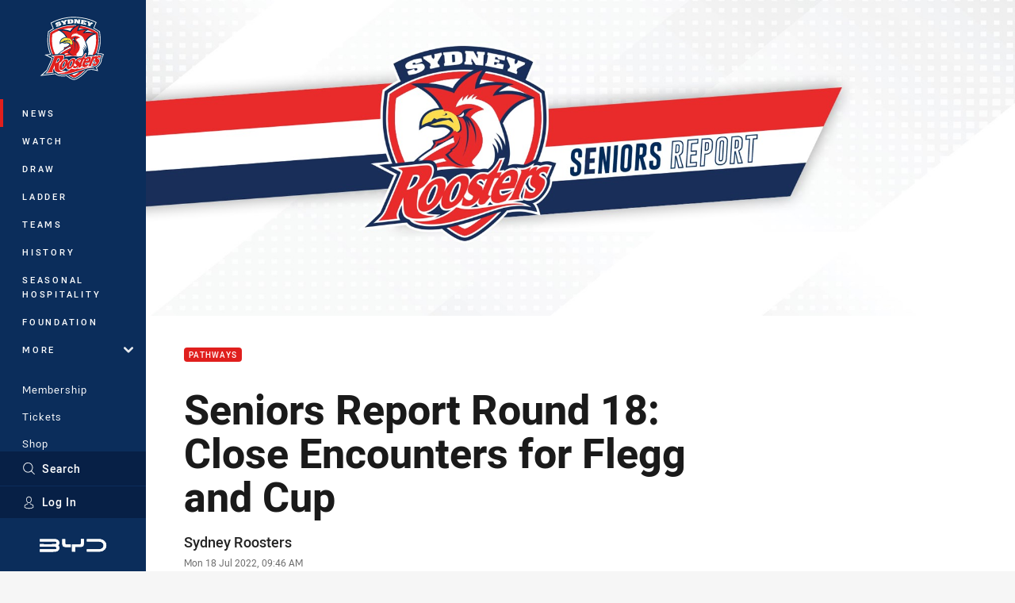

--- FILE ---
content_type: text/html; charset=utf-8
request_url: https://www.roosters.com.au/news/2022/07/18/seniors-report-round-18-close-encounters-for-flegg-and-cup/
body_size: 20518
content:




<!DOCTYPE html>
<html lang="en" class="no-js-keyboard-focus">
<head>
  <meta charset="utf-8" />
  <meta http-equiv="X-UA-Compatible" content="IE=edge" />
  <meta name="HandheldFriendly" content="true" />
  <meta name="MobileOptimized" content="320" />  
  <meta name="viewport" content="width=device-width, initial-scale=1" />
  <script src="https://cdn.optimizely.com/js/26919700052.js"></script>
  <title>Seniors Report Round 18: Close Encounters for Flegg and Cup | Roosters</title>
  <script>document.documentElement.classList.remove('no-js');</script>

<link rel="preload" as="font" href="/Client/dist/public/fonts/rl2-bold.woff2" crossorigin>
<link rel="preload" as="font" href="/Client/dist/public/fonts/rl2-medium.woff2" crossorigin>
<link rel="preload" as="font" href="/Client/dist/public/fonts/rl2-regular.woff2" crossorigin>

<link href="/Client/dist/styles.48F64E1C.css" rel="stylesheet" />
  
  <link rel="manifest" href="/manifest.json" />
  <script charset="UTF-8" type="text/javascript">
  window["adrum-start-time"] = new Date().getTime();
  (function(config){
      config.appKey = "SY-AAB-NTB";
      config.adrumExtUrlHttp = "http://cdn.appdynamics.com";
      config.adrumExtUrlHttps = "https://cdn.appdynamics.com";
      config.beaconUrlHttp = "http://syd-col.eum-appdynamics.com";
      config.beaconUrlHttps = "https://syd-col.eum-appdynamics.com";
      config.useHTTPSAlways = true;
      config.resTiming = {"bufSize":200,"clearResTimingOnBeaconSend":true};
      config.maxUrlLength = 512;
  })(window["adrum-config"] || (window["adrum-config"] = {}));
  </script>
  <script src="//cdn.appdynamics.com/adrum/adrum-23.3.0.4265.js"></script>

    <link href="https://www.roosters.com.au/news/2022/07/18/seniors-report-round-18-close-encounters-for-flegg-and-cup/" rel="canonical" />
  <script>
    window.NRL_SITE_THEME = {"key":"roosters","logos":{"badge-basic24-mono.svg":"202601300854","badge-basic24.svg":"202601300854","badge.png":"202601300854","badge.svg":"202601300854","header-background.png":"202601300854","header-background.svg":"202601300854","silhouette.png":"202601300854","silhouette.svg":"202601300854","text.svg":"202601300854"}};
      window.NRL_PAGE_DATA = {"name":"Seniors Report Round 18: Close Encounters for Flegg and Cup","pageId":1390507,"pageType":"article","path":"78756360/roosters.web/article","published":"2022-07-17T23:46:02+00:00","siteName":"Roosters","age":"unknown","gen":"unknown","birthYear":"unknown","userAccess":"All","topic":["Pathways"],"authors":["Sydney Roosters"]};
      window.dataLayer = [window.NRL_PAGE_DATA];
          window.NRL_RECAPTCHA_DATA = { key: "6Lerp2kUAAAAABYscFaWwboSP3DaaFwY9TjZOR26"};
    window.NRL_SITE_CONFIG = {watchingThatEnabled: true, };
  </script>

<script type="text/javascript">
<!-- Google Tag Manager -->
(function(w,d,s,l,i){w[l]=w[l]||[];w[l].push({'gtm.start':new Date().getTime(),event:'gtm.js'});
var f=d.getElementsByTagName(s)[0],
j=d.createElement(s),dl=l!='dataLayer'?'&l='+l:'';j.async=true;j.src=
'https://www.googletagmanager.com/gtm.js?id='+i+dl;f.parentNode.insertBefore(j,f);
})(window,document,'script','dataLayer','GTM-PV42QSK');
<!-- End Google Tag Manager -->
</script>
  


<meta itemprop="name" property="og:title" content="Seniors Report Round 18: Close Encounters for Flegg and Cup" />
  <meta name="description" property="og:description" content="The North Sydney Bears managed a single competition point in their close affair, while the Jersey Flegg side was unable to complete a miracle comeback on the Central Coast." />
  <meta itemprop="description" content="The North Sydney Bears managed a single competition point in their close affair, while the Jersey Flegg side was unable to complete a miracle comeback on the Central Coast." />


  <meta itemprop="image" property="og:image" content="https://www.roosters.com.au/siteassets/hero-seniorreps-hero.png?center=0.522%2C0.449&amp;preset=share" />
  <meta name="twitter:card" content="summary_large_image" />
  <meta name="twitter:site" content="@sydneyroosters" />
<meta property="og:locale" content="en_AU" />
<meta property="og:type" content="article" />
<meta property="og:url" content="https://www.roosters.com.au/news/2022/07/18/seniors-report-round-18-close-encounters-for-flegg-and-cup/" />

  <meta property="og:site_name" content="Sydney Roosters" />

  <meta name="robots" content="index, follow, max-image-preview:large">

  <link rel="apple-touch-icon" sizes="180x180" href="/client/dist/favicons/roosters-180x180.png?bust=202512011">
  <link rel="icon" type="image/png" sizes="16x16" href="/client/dist/favicons/roosters-16x16.png?bust=202512011">
  <link rel="icon" type="image/png" sizes="32x32" href="/client/dist/favicons/roosters-32x32.png?bust=202512011">
  <link rel="icon" type="image/png" sizes="192x192" href="/client/dist/favicons/roosters-192x192.png?bust=202512011">
  <link rel="icon" type="image/png" sizes="260x260" href="/client/dist/favicons/roosters-260x260.png?bust=202512011">
  <link rel="mask-icon" href="/client/dist/logos/roosters-silhouette.svg?bust=202512011" color="#111111">

  
  <link href="https://fonts.googleapis.com/css?family=Noto+Serif:400,400i,700,700i&display=swap" rel="stylesheet" />
  <meta property="article:published_time" content="2022-07-17T23:46:02.0000000+00:00" />
  <meta property="article:modified_time" content="2022-07-20T06:26:54.0000000+00:00" />
  <meta property="article:section" content="Pathways" />
    <meta name="twitter:label1" value="Reading time" />
    <meta name="twitter:data1" value="3 Minutes" />
  <script type="application/ld+json">
    {"@context":"http://schema.org","@type":"NewsArticle","description":"The North Sydney Bears managed a single competition point in their close affair, while the Jersey Flegg side was unable to complete a miracle comeback on the Central Coast.","image":{"@context":"http://schema.org","@type":"ImageObject","url":"https://www.roosters.com.au/siteassets/hero-seniorreps-hero.png?center=0.522%2C0.449&preset=seo-card-large"},"mainEntityOfPage":"https://www.roosters.com.au/news/2022/07/18/seniors-report-round-18-close-encounters-for-flegg-and-cup/","about":{"@context":"http://schema.org","@type":"Thing","name":"Pathways","url":"https://www.roosters.com.au/news/topic/pathways/"},"author":{"@context":"http://schema.org","@type":"Person","name":"Sydney Roosters","url":"https://www.roosters.com.au/news/author/sydney-roosters/","familyName":"Roosters","givenName":"Sydney"},"dateModified":"2022-07-17T23:46:02+00:00","headline":"Seniors Report Round 18: Close Encounters for Flegg and Cup","datePublished":"2022-07-17T23:46:02+00:00","publisher":{"@context":"http://schema.org","@type":"Organization","name":"Roosters","url":"https://www.roosters.com.au/","logo":{"@context":"http://schema.org","@type":"ImageObject","url":"https://www.roosters.com.au/.theme/roosters/badge.png?bust=202601300854","width":336,"height":336}},"timeRequired":"PT3M"}
  </script>


  
</head>
<body class="t-root t-roosters ">
  <noscript> <iframe src="https://www.googletagmanager.com/ns.html?id=GTM-PV42QSK" height="0" width="0" style="display:none;visibility:hidden"></iframe> </noscript>
  <a aria-label="Press enter to skip to main content"
     class="keyboard-navigation u-border"
     href="#main-content">
    Skip to main content
  </a>
  <div id="nrl-dummy-ad"
       class="o-ad o-ad-dummy pub_300x250 pub_300x250m pub_728x90 text-ad textAd text_ad text_ads text-ads text-ad-links"></div>
  <script>!function () { function o(o, e, n) { var i = o + "-svg", t = new XMLHttpRequest, s = document.body, d = document.createElement("div"), a = n || window.location.protocol + "//" + window.location.hostname + (window.location.port ? ":" + window.location.port : ""), c = a + e, l = " no-svg"; if (d.id = i, s.insertBefore(d, s.childNodes[0]), "withCredentials" in t) t.withCredentials, t.open("GET", c, !0); else { if ("undefined" == typeof XDomainRequest) return void (s.className += l); t = new XDomainRequest, t.open("GET", c) } t.onload = function () { d.className = "u-visually-hidden", d.innerHTML = t.responseText }, t.onerror = function () { s.className += l }, setTimeout(function () { t.send() }, 0) } o("icons", "/Client/dist/svg/icons-sprite.CBB083B4.svg")}()</script>


  <div class="l-page ">
    <div class="l-page__secondary">


  <div id="vue-navigation"
       class="pre-quench t- u-print-display-none">
    <nav aria-labelledby="navigation-title"
         class="navigation u-t-bg-color-primary "
         role="navigation"
         ref="navigation"
         :class="[positionClass, {'is-expanded': state.isNavExpanded}]"
    >

      <div class="navigation__headroom" id="js-headroom">
        <div class="navigation__header js-parallax-adjuster"
             ref="navMainHeader"
             v-on:touchmove="preventTouchMove($event, 'navMainHeader')">
          <h2 id="navigation-title" class="u-visually-hidden">Main</h2>

          <button aria-controls="navigation-menu"
                  aria-haspopup="true"
                  aria-label="Main navigation"
                  class="navigation-hamburger u-disable-hover-when-supports-touch"
                  v-bind:aria-expanded="state.isNavExpanded"
                  v-on:click="toggleNav()">
            <svg-icon class="navigation-hamburger__svg"
                      v-bind:icon="state.isNavExpanded ? 'cross' : 'hamburger'"></svg-icon>
          </button>

          <div class="navigation-logo">
            <a href="/" class="navigation-logo__link">
              <img alt="roosters logo" class="navigation-logo__badge" src="/.theme/roosters/badge.svg?bust=202601300854" />
              <img alt="roosters logo" class="navigation-logo__text" src="/.theme/roosters/text.svg?bust=202601300854" />
            </a>
          </div>
          <a
            aria-label="Search"
            class="navigation-search__small-screen-button"
            href="/search/"
          >
            <svg role="img" focusable="false" class="o-svg navigation-search__small-screen-svg">
              <use xlink:href="#svg-magnifier"/>
            </svg>
          </a>
        </div>
      </div>

      <div
        class="navigation__menu u-t-border-color-tint"
        id="navigation-menu"
        tabindex="-1"
        ref="navigationMenu"
      >
        <custom-scrollbar
          class="o-themed-scrollbar u-flex-grow-1 u-overflow-hidden"
          direction="vertical"
          id="navigation"
          ref="scrollbar"
          thumb-class="u-t-bg-color-secondary"
        >
          <div
            class="u-t-bg-color-primary u-t-border-color-tint-rm"
            slot="custom-scroll-target"
          >
            <ul class="navigation-list navigation-list--primary">
  <li>
    <a 
      class="navigation-list__link navigation-left-border u-disable-hover-when-supports-touch u-t-border-color-highlight-on-hover"
      href="/news/"
      v-bind:aria-current="isSelected('/news/', false)"
      v-bind:class="{ 'u-t-border-color-highlight is-selected': isSelected('/news/') }">
      News
    </a>
  </li>
  <li>
    <a 
      class="navigation-list__link navigation-left-border u-disable-hover-when-supports-touch u-t-border-color-highlight-on-hover"
      href="/watch/"
      v-bind:aria-current="isSelected('/watch/', false)"
      v-bind:class="{ 'u-t-border-color-highlight is-selected': isSelected('/watch/') }">
      Watch
    </a>
  </li>
  <li>
    <a 
      class="navigation-list__link navigation-left-border u-disable-hover-when-supports-touch u-t-border-color-highlight-on-hover"
      href="/draw/"
      v-bind:aria-current="isSelected('/draw/', false)"
      v-bind:class="{ 'u-t-border-color-highlight is-selected': isSelected('/draw/') }">
      Draw
    </a>
  </li>
  <li>
    <a 
      class="navigation-list__link navigation-left-border u-disable-hover-when-supports-touch u-t-border-color-highlight-on-hover"
      href="/ladder/"
      v-bind:aria-current="isSelected('/ladder/', false)"
      v-bind:class="{ 'u-t-border-color-highlight is-selected': isSelected('/ladder/') }">
      Ladder
    </a>
  </li>
  <li>
    <a 
      class="navigation-list__link navigation-left-border u-disable-hover-when-supports-touch u-t-border-color-highlight-on-hover"
      href="/teams/?competition=111&amp;team=500001"
      v-bind:aria-current="isSelected('/teams/?competition=111&amp;team=500001', false)"
      v-bind:class="{ 'u-t-border-color-highlight is-selected': isSelected('/teams/?competition=111&amp;team=500001') }">
      Teams
    </a>
  </li>
  <li>
    <a 
      class="navigation-list__link navigation-left-border u-disable-hover-when-supports-touch u-t-border-color-highlight-on-hover"
      href="/history/"
      v-bind:aria-current="isSelected('/history/', false)"
      v-bind:class="{ 'u-t-border-color-highlight is-selected': isSelected('/history/') }">
      History
    </a>
  </li>
  <li>
    <a 
      class="navigation-list__link navigation-left-border u-disable-hover-when-supports-touch u-t-border-color-highlight-on-hover"
      href="/corporate/seasonalhospitality/"
      v-bind:aria-current="isSelected('/corporate/seasonalhospitality/', false)"
      v-bind:class="{ 'u-t-border-color-highlight is-selected': isSelected('/corporate/seasonalhospitality/') }">
      Seasonal Hospitality
    </a>
  </li>
  <li>
    <a 
      class="navigation-list__link navigation-left-border u-disable-hover-when-supports-touch u-t-border-color-highlight-on-hover"
      href="/foundation/"
      v-bind:aria-current="isSelected('/foundation/', false)"
      v-bind:class="{ 'u-t-border-color-highlight is-selected': isSelected('/foundation/') }">
      Foundation
    </a>
  </li>
                              <li>
                  <collapsible
                    button-class="navigation-list__link u-disable-hover-when-supports-touch u-spacing-pr-16 u-t-border-color-highlight-on-hover"
                    is-menu-button
                    v-bind:is-expanded-on-mount="isMoreExpandedOnMount"
                    v-on:collapsible-toggled="handleMenuButtonToggle"
                  >
                    <template slot="button-content">
                      More
                    </template>
                    <ul
                      class="navigation-list navigation-list--more u-t-bg-color-tint"
                      slot="button-target"
                      v-cloak
                    >
  <li>
    <a 
      class="navigation-list__link navigation-left-border u-disable-hover-when-supports-touch u-t-border-color-highlight-on-hover"
      href="/more/game-day-hub/"
      v-bind:aria-current="isSelected('/more/game-day-hub/', true)"
      v-bind:class="{ 'u-t-border-color-highlight is-selected': isSelected('/more/game-day-hub/') }">
      Game Day Hub
    </a>
  </li>
  <li>
    <a 
      class="navigation-list__link navigation-left-border u-disable-hover-when-supports-touch u-t-border-color-highlight-on-hover"
      href="/community/"
      v-bind:aria-current="isSelected('/community/', true)"
      v-bind:class="{ 'u-t-border-color-highlight is-selected': isSelected('/community/') }">
      Easts Together
    </a>
  </li>
  <li>
    <a 
      class="navigation-list__link navigation-left-border u-disable-hover-when-supports-touch u-t-border-color-highlight-on-hover"
      href="/more/social-media/"
      v-bind:aria-current="isSelected('/more/social-media/', true)"
      v-bind:class="{ 'u-t-border-color-highlight is-selected': isSelected('/more/social-media/') }">
      Social Media
    </a>
  </li>
  <li>
    <a 
      class="navigation-list__link navigation-left-border u-disable-hover-when-supports-touch u-t-border-color-highlight-on-hover"
      href="/more/competition-winners/"
      v-bind:aria-current="isSelected('/more/competition-winners/', true)"
      v-bind:class="{ 'u-t-border-color-highlight is-selected': isSelected('/more/competition-winners/') }">
      Competition Winners
    </a>
  </li>
                    </ul>
                  </collapsible>
                </li>
            </ul>

            <ul class="navigation-list navigation-list--secondary">
  <li>
    <a 
      class="navigation-list__link navigation-left-border u-disable-hover-when-supports-touch u-t-border-color-highlight-on-hover"
      href="/membership/"
      v-bind:aria-current="isSelected('/membership/', false)"
      v-bind:class="{ 'u-t-border-color-highlight is-selected': isSelected('/membership/') }">
      Membership
    </a>
  </li>
  <li>
    <a 
      class="navigation-list__link navigation-left-border u-disable-hover-when-supports-touch u-t-border-color-highlight-on-hover"
      href="https://premier.ticketek.com.au/shows/show.aspx?sh=ROOSTERS25"
      rel="noopener noreferrer"
      target="_blank"
      v-bind:aria-current="isSelected('https://premier.ticketek.com.au/shows/show.aspx?sh=ROOSTERS25', false)"
      v-bind:class="{ 'u-t-border-color-highlight is-selected': isSelected('https://premier.ticketek.com.au/shows/show.aspx?sh=ROOSTERS25') }">
      Tickets
    </a>
  </li>
  <li>
    <a 
      class="navigation-list__link navigation-left-border u-disable-hover-when-supports-touch u-t-border-color-highlight-on-hover"
      href="http://shop.roosters.com.au/"
      v-bind:aria-current="isSelected('http://shop.roosters.com.au/', false)"
      v-bind:class="{ 'u-t-border-color-highlight is-selected': isSelected('http://shop.roosters.com.au/') }">
      Shop
    </a>
  </li>
  <li>
    <a 
      class="navigation-list__link navigation-left-border u-disable-hover-when-supports-touch u-t-border-color-highlight-on-hover"
      href="/corporate/"
      v-bind:aria-current="isSelected('/corporate/', false)"
      v-bind:class="{ 'u-t-border-color-highlight is-selected': isSelected('/corporate/') }">
      Corporate
    </a>
  </li>
            </ul>

          </div>
        </custom-scrollbar>
        <div>
            <a
              class="navigation-search navigation-left-border u-t-bg-color-tint u-t-border-color-highlight-on-hover"
              href="/search/"
              v-bind:aria-current="isSelected('/search/')"
              v-bind:class="{ 'u-t-border-color-highlight is-selected': isSelected('/search/') }"
            >
              <div class="navigation-search__link">
                <svg
                  class="o-svg navigation-search__svg"
                  focusable="false"
                  role="img"
                >
                  <use xlink:href="#svg-magnifier" />
                </svg>
                Search
              </div>
            </a>
                        <div class="navigation-account">
                <a
                  aria-controls="nrl-account"
                  class="navigation-account-button navigation-left-border u-flex-grow-1 u-t-bg-color-tint u-t-border-color-highlight-on-hover"
                  href="/account/login?ReturnUrl=%2Fnews%2F2022%2F07%2F18%2Fseniors-report-round-18-close-encounters-for-flegg-and-cup%2F"
                >
                  <svg
                    role="img"
                    focusable="false"
                    class="o-svg navigation-account-button__svg"
                  >
                    <use xlink:href="#svg-bust" />
                  </svg>
                  Log In
                </a>
              </div>

            <div
              class="navigation-sponsor u-t-border-color-tint"
              ref="navMainSponsor"
              v-on:touchmove="preventTouchMove($event, 'navMainSponsor')"
            >
              <h3
                class="u-visually-hidden"
                id="navigation-sponsor-title"
              >
                Major Sponsors
              </h3>
              <ul class="navigation-sponsor__list">
                  <li class="navigation-sponsor__list-item">
                    <a
                      class="navigation-sponsor__link"
                      href="https://bydautomotive.com.au/sponsorships"
                      rel="noopener noreferrer"
                      target="_blank"
                    >
                      <img
                        alt="BYD"
                        class="navigation-sponsor__svg"
                        src="https://www.roosters.com.au/siteassets/.lookups/sponsors/byd-navigation.svg?preset=sponsor-navigation"
                      />
                    </a>
                  </li>
              </ul>
            </div>
        </div>
      </div>
    </nav>
  </div>


    </div>
    <main class="l-page-primary" role="main">

      <div class="u-visually-hidden"
           data-nosnippet
           id="main-content"
           tabindex="-1">
        You have skipped the navigation, tab for page content
      </div>
      <div class="l-page-primary__top ">

        





<article>
        <div class="hero-wrap" >
          <div class="hero js-parallax hero-size--default">
            <picture>
              <source media="(max-width: 47.9375em)" srcset="/siteassets/hero-seniorreps-hero.png?center=0.522%2C0.449&amp;preset=hero-article-small" />
              <img class="hero__image js-parallax__image u-print-visibility-visible" src="/siteassets/hero-seniorreps-hero.png?center=0.522%2C0.449&amp;preset=hero-primary-wide" alt="Seniors Report Round 18: Close Encounters for Flegg and Cup" />
            </picture>
          </div>
        </div>

  <div 
    class="o-article-meta-strip"
    data-nosnippet
  >
    <div class="l-content">
      <div class="l-content__primary">
        <div class="l-grid">
          <div class="l-grid__cell l-grid__cell--padding-16 l-grid__cell--padding-24-at-960">
            <div class="l-grid l-grid--spacing-16 l-grid--spacing-24-at-960">
              <div class="l-grid__cell l-grid__cell--100 l-grid__cell--83-at-960 l-grid__cell--66-at-1200">
                <div class="header">
                  <div class="header__topic-btyb-wrapper">

<span class="o-lozenge" >
      <a class="o-lozenge__topic" href="https://www.roosters.com.au/news/topic/pathways/">
        Pathways
      </a>


</span>



                  </div>
                  <h1 class="header__title header__title--article" >Seniors Report Round 18: Close Encounters for Flegg and Cup</h1>
                </div>

                  <div class="author 
                      
                      author--single-no-role">
                    <dl>
                      <dt class="u-visually-hidden">Author</dt>
                      <dd class="u-flex-column" >
                        <span class="author__name u-font-weight-500">
                              <a class="u-color-text-base u-t-color-highlight-on-hover" rel="noopener noreferrer" href="https://www.roosters.com.au/news/author/sydney-roosters/">Sydney Roosters</a>
                        </span>
                      </dd>
                      <dt class="u-visually-hidden">Timestamp</dt>
                      <dd class="author__timestamp u-color-gray-8">
                        <time datetime="2022-07-17T23:46:02Z">
                          Mon 18 Jul 2022, 09:46 AM
                        </time>
                      </dd>
                    </dl>
                  </div>
              </div>
            </div>
          </div>
        </div>
      </div>
    </div>
  </div>

  <div class="l-content">
    <div class="l-content__primary">
      <div class="l-grid">
        <div class="l-grid__cell l-grid__cell--padding-16 l-grid__cell--padding-24-at-960">
          <div class="l-grid l-grid--spacing-16 l-grid--spacing-24-at-960">
            <div class="l-grid__cell l-grid__cell--100 l-grid__cell--83-at-960 l-grid__cell--66-at-1200">

<div class="share-block u-display-flex u-print-display-none"
     data-nosnippet
     id="vue-share-block"
     q-r-data='{ "targeting": "NRL_PAGE_DATA" }'
>
  <h2 class="u-visually-hidden">Share on social media</h2>
  <ul class="share-block__list u-display-flex">
    <li>
      <a href="http://www.facebook.com/sharer/sharer.php?u=https%3a%2f%2fwww.roosters.com.au%2fnews%2f2022%2f07%2f18%2fseniors-report-round-18-close-encounters-for-flegg-and-cup%2f"
         class="social-icon-link  social-icon-link--network-facebook u-border u-t-border-color-secondary-on-hover u-t-color-secondary-on-hover"
         v-on:click="handleClick($event)"
      >
        <svg role="img" focusable="false" class="o-svg social-icon-link__svg">
          <use xlink:href="#svg-logo-facebook"/>
        </svg>
        <span class="u-visually-hidden">Share via Facebook</span>
      </a>
    </li>
    <li>
      <a href="http://www.twitter.com/intent/tweet?url=https%3a%2f%2fwww.roosters.com.au%2fnews%2f2022%2f07%2f18%2fseniors-report-round-18-close-encounters-for-flegg-and-cup%2f&text=Seniors+Report+Round+18%3a+Close+Encounters+for+Flegg+and+Cup&via=sydneyroosters"
         class="social-icon-link  social-icon-link--network-twitter u-border u-t-border-color-secondary-on-hover u-t-color-secondary-on-hover"
         v-on:click="handleClick($event)"
      >
        <svg role="img" focusable="false" class="o-svg social-icon-link__svg">
          <use xlink:href="#svg-logo-twitter"/>
        </svg>
        <span class="u-visually-hidden">Share via Twitter</span>
      </a>
    </li>
    <li>
      <a href="whatsapp://send?text=https%3a%2f%2fwww.roosters.com.au%2fnews%2f2022%2f07%2f18%2fseniors-report-round-18-close-encounters-for-flegg-and-cup%2f"
         class="social-icon-link  social-icon-link--network-whats-app u-border u-t-border-color-secondary-on-hover u-t-color-secondary-on-hover"
         v-on:click="handleClick($event)"
      >
        <svg role="img" focusable="false" class="o-svg social-icon-link__svg">
          <use xlink:href="#svg-logo-whats-app"/>
        </svg>
        <span class="u-visually-hidden">Share via Whats-app</span>
      </a>
    </li>
    <li>
      <a href="https://reddit.com/submit?url=https%3a%2f%2fwww.roosters.com.au%2fnews%2f2022%2f07%2f18%2fseniors-report-round-18-close-encounters-for-flegg-and-cup%2f&title=Seniors+Report+Round+18%3a+Close+Encounters+for+Flegg+and+Cup"
         class="social-icon-link  social-icon-link--network-reddit u-border u-t-border-color-secondary-on-hover u-t-color-secondary-on-hover"
         v-on:click="handleClick($event)"
      >
        <svg role="img" focusable="false" class="o-svg social-icon-link__svg">
          <use xlink:href="#svg-logo-reddit"/>
        </svg>
        <span class="u-visually-hidden">Share via Reddit</span>
      </a>
    </li>
    <li>
      <a href="mailto:?subject=Seniors+Report+Round+18%3a+Close+Encounters+for+Flegg+and+Cup&body=The North Sydney Bears managed a single competition point in their close affair, while the Jersey Flegg side was unable to complete a miracle comeback on the Central Coast. https%3a%2f%2fwww.roosters.com.au%2fnews%2f2022%2f07%2f18%2fseniors-report-round-18-close-encounters-for-flegg-and-cup%2f"
         class="social-icon-link  social-icon-link--network-email u-border u-t-border-color-secondary-on-hover u-t-color-secondary-on-hover"
         v-on:click="handleClick($event)"
      >
        <svg role="img" focusable="false" class="o-svg social-icon-link__svg">
          <use xlink:href="#svg-logo-email"/>
        </svg>
        <span class="u-visually-hidden">Share via Email</span>
      </a>
    </li>
  </ul>
</div>


              <div class="s-cms-content s-cms-content--article" >
<p>The North Sydney Bears managed a single competition point in their close affair, while the Jersey Flegg side was unable to complete a miracle comeback on the Central Coast.</p>
<p> </p>
<h2>Norths Salvage Draw After Early Lead</h2>
<p>The North Sydney Bears were unable to claim the two competition points, having to settle for a draw in their Round 18 match against the St George Illawarra Dragons.</p><div
  class="vue-ad " 
  q-data='{"additionalClass": "u-spacing-mv-24", "alias": "DAS-03", "isGamblingWarning": "False", "pos":1, "provider":""}' 
  q-r-data='{"targeting": "NRL_PAGE_DATA"}'>
  <q-template></q-template>
</div>

</div>

  <div class="u-spacing-mv-24">






<div 
  class="u-display-flex eqio js-eqio"
  data-eqio-prefix="match"
  data-eqio-sizes='["<186", "<236", "<260", ">342", "<388", ">488", "<627", ">628", ">736", ">920"]'
>
  <div class="match  o-rounded-box o-shadowed-box u-width-100">
    <h3 class="u-visually-hidden">Match: Dragons v Bears</h3>
    <a
      class="u-flex-column u-flex-align-items-center u-spacing-mb-16 u-width-100"
      href="/draw/nsw-cup/2022/round-18-dragons-v-bears/"
    >
      <div class="match-header l-billboard-max-width u-display-flex u-flex-justify-content-center">
          <p class="match-header__title">Round 18 - <time class="js-local-datetime" datetime="2022-07-17T03:00:00Z" data-local-datetime-options="dddd Do MMMM">Round 18 - Sunday 17 Jul</time></p>


        <div class="match-clock">
            <span class="match-clock__period u-color-gray-8">
              F<span class="match-clock__period-abbreviation">ull&nbsp;</span>T<span class="match-clock__period-abbreviation">ime</span>
            </span>
        </div>

          <div class="match-team match-team--home">
    <div class="match-team-logo-info-wrap">
      <img class="match-team__svg match-team__svg--home" src="/.theme/dragons/badge.svg?bust=202601300854" alt="Dragons" />
      <div class="match-team__info match-team__info--home">
        <p class="u-visually-hidden">home Team</p>
        <p class="match-team__name match-team__name--home">Dragons</p>
          <!-- TODO: remove u-visually-hidden when full solution implements -->
          <p class="match-team__position u-visually-hidden">
            8th <span class="u-visually-hidden">Position</span>
          </p>
      </div>
    </div>

      <div class="match-team__score match-team__score--home ">
        <span class="u-visually-hidden">Scored</span> 28 <span class="u-visually-hidden">points</span>
      </div>
  </div>

          <div class="match-team match-team--away">
    <div class="match-team-logo-info-wrap">
      <img class="match-team__svg match-team__svg--away" src="/.theme/north-sydney-bears/badge.svg?bust=202601300854" alt="Bears" />
      <div class="match-team__info ">
        <p class="u-visually-hidden">away Team</p>
        <p class="match-team__name match-team__name--away">Bears</p>
          <!-- TODO: remove u-visually-hidden when full solution implements -->
          <p class="match-team__position u-visually-hidden">
            4th <span class="u-visually-hidden">Position</span>
          </p>
      </div>
    </div>

      <div class="match-team__score match-team__score--away ">
        <span class="u-visually-hidden">Scored</span> 28 <span class="u-visually-hidden">points</span>
      </div>
  </div>

      </div>
    </a>


      <div class="match-venue-broadcasters u-border-top">

          <p class="match-venue  ">
            <span class="u-visually-hidden">Venue:</span>
            Collegians Sporting Complex, Wollongong
          </p>


      </div>
    <div class="u-flex-center u-gap-16 u-print-display-none u-spacing-mb-16 u-spacing-ph-16 u-width-100 ">


        <a
          aria-label="Latest for Dragons v Bears"
          class="o-button o-button--solid"
          href="https://www.roosters.com.au/draw/nsw-cup/2022/round-18-dragons-v-bears/#tab-news-video"
        >
          Latest
        </a>

        <a
          aria-label="Team Stats for Dragons v Bears"
          class="o-button "
          href="https://www.roosters.com.au/draw/nsw-cup/2022/round-18-dragons-v-bears/#tab-team-stats"
        >
          Team Stats
        </a>

    </div>
  </div>
</div>
  </div>

<div class="s-cms-content">
<p>Norths shot out of the blocks at Collegians Sporting Complex in Wollongong as both Kieran Hayman and Lachlan Lam touched down for a 12-nil lead, however, the home side hit back with a brace to bring the difference to two.</p>
<p>In the shadows of halftime, Michael Fenn added his name to the scoresheet to give the Bears a handy eight-point lead, which extended even further after the break through Tom Carr and Toa Mata'afa.</p>




  <div
    class="vue-video-player video-player u-t-color-highlight video-player--sm-outdent-below-960 video-player--inline u-aspect-16-9"
    data-nosnippet
    q-data="{&quot;contentId&quot;:1391889,&quot;imageUrl&quot;:&quot;/remote.axd?https://imageproxy-prod.nrl.digital/api/assets/66877895/keyframes/417922/image?center=0.5%2C0.5&quot;,&quot;topic&quot;:&quot;Knock On Effect NSW Cup&quot;,&quot;label&quot;:&quot;None&quot;,&quot;name&quot;:&quot;NSW Cup Round 18 Highlights: Bears vs Dragons&quot;,&quot;published&quot;:&quot;2022-07-20T06:26:30Z&quot;,&quot;url&quot;:&quot;https://www.roosters.com.au/news/2022/07/20/nsw-cup-round-18-highlights-bears-vs-dragons/&quot;,&quot;type&quot;:&quot;Video&quot;,&quot;summary&quot;:&quot;Catch up on all the action from St George Illawarra Dragons v North Sydney Bears in Round 18 of The Knock-On Effect NSW Cup streamed live on NSWRL TV.&quot;,&quot;lastModified&quot;:&quot;2022-07-20T06:26:30Z&quot;,&quot;subType&quot;:&quot;Match Highlight&quot;,&quot;showAdverts&quot;:true,&quot;tags&quot;:{&quot;season&quot;:{&quot;id&quot;:&quot;2022&quot;,&quot;name&quot;:&quot;2022&quot;},&quot;match&quot;:{&quot;id&quot;:&quot;0000&quot;,&quot;name&quot;:&quot;null v null&quot;}},&quot;assetId&quot;:&quot;66877895&quot;,&quot;autoplay&quot;:false,&quot;code&quot;:&quot;bf4b254e-7e02-4f3c-9215-f6d123005616&quot;,&quot;duration&quot;:243,&quot;isUpcomingLiveStream&quot;:false,&quot;tracks&quot;:{&quot;thumbnails&quot;:&quot;https://vcdn-prod.nrl.com/vod/66877895-1658281007/thumbs.vtt&quot;}}"
    q-r-data='{"adPath": "NRL_PAGE_DATA.path"}'
  >
      <!-- <q> -->
      <template q-component="video-post-screen">
        <div
          class="video-post-screen eqio u-overlay u-bg-color-black"
          data-eqio-sizes='[">599", ">809", ">959"]'
          data-eqio-prefix="video-post-screen"
          ref="root"
        >
          <poster-image
            class="video-post-screen__poster"
            v-bind="posterImageProps"
          ></poster-image>
          <div class="video-post-screen-controls u-flex-column u-flex-center u-overlay u-text-align-center">
            <template v-if="showNext">
              <h3 class="video-post-screen__heading u-color-white-opacity-80 u-font-weight-400 u-text-align-center u-width-100">
                  Up Next
              </h3>
              <h4 
                class="o-topic u-spacing-mb-4"
                v-bind:class="isTvContent ? 'u-t-color-highlight' : 'u-color-white'"
                v-text="nextVideo.topic"
              ></h4>
              <p 
                class="card-content__topic o-topic u-color-white u-display-flex u-flex-wrap-yes u-font-weight-500"
                v-if="isTvContent"
              >
                <span
                  class="card-content__spacer u-display-inline"
                  v-if="!!competitionSeason"
                  v-text="competitionSeason"
                ></span>
                <span
                  class="card-content__spacer u-display-inline u-t-color-highlight"
                  v-if="nextVideo.season && (nextVideo.episodeId || nextVideo.round)"
                >/</span>
                <span
                  class="u-display-inline"
                  v-if="nextVideo.episodeId || nextVideo.round"
                  v-text="nextVideo.episodeId || nextVideo.round"
                ></span>
              </p>
              <h2
                class="video-post-screen__video-title u-color-white u-spacing-mt-16"
                v-text="nextVideo.title"
              ></h2>
              <delayed-auto-play-button
                class="video-post-screen__auto-play"
                v-bind:cancelled="cancelled"
                v-bind:duration="waitSeconds"
                v-if="countdownEnabled"
                v-on:auto-play="handleAutoPlayNext"
                v-on:play="handlePlayNext"
              ></delayed-auto-play-button>
              <div class="u-flex-center u-width-100">
                <a
                  aria-label="Cancel automatic play of next video"
                  class="video-post-screen__cancel u-color-gray-5 u-color-white-on-hover u-font-weight-400"
                  href=""
                  v-on:click.prevent="cancel"
                >
                  Cancel
                </a>
              </div>
            </template>
            <template v-else>
              <div class="u-flex-center u-color-white">
                <button
                  class="video-post-screen__button u-flex-center u-flex-column"
                  v-bind:class="hasNext ? 'u-spacing-mr-64': ''"
                  v-on:click="handleReplay"
                >
                  <svg-icon
                    class="video-post-screen__button-svg" 
                    icon="replay"
                  ></svg-icon>
                  <span>
                    Replay
                  </span>
                </button>
                <button
                  class="video-post-screen__button u-flex-center u-flex-column u-spacing-ml-16-at-768"
                  v-if="hasNext"
                  v-on:click="handlePlayNext"
                >
                  <svg-icon
                    class="video-post-screen__button-svg" 
                    icon="play-next"
                  ></svg-icon>
                  <span class="u-white-space-no-wrap">
                    Play Next
                  </span>
                </button>
              </div>
            </template>
          </div>
        </div>
      </template>
      <!-- </q> -->

    <q-template></q-template>

      <p class="video-player__title">NSW Cup Round 18 Highlights: Bears vs Dragons</p>
  </div>


<p>Unfortunately, the home side struck with another quickfire double, before a try with four minutes to go levelled the scores - and with five tries and four goals apiece, the Bears and Dragons were unable to be separated at fulltime.</p>
<p>The North Sydney Bears will face off against fellow foundation club the Newtown Jets at 3pm this Saturday afternoon at Henson Park. </p>
<p> </p>
<p><b>North Sydney Bears 28 (Kieran Hayman, Lachlan Lam, Michael Fenn, Tom Carr, Toa Mata'afa tries; Adam Keighran 4 goals) </b>draw with St George Illawarra Dragons 28</p>
<p> </p>
<h2>Comeback Falls Short for Jersey Flegg Roosters</h2>
<p>The Sydney Roosters Jersey Flegg side was unable to continue their extraordinary winning run with a 18-20 defeat against the third-placed St George Illawarra Dragons as the curtain raiser to the NRL side’s match on the Central Coast. </p>
<p>The Roosters came close to striking first with Jordan Swann held up on last tackle before Jack Stringer was denied for an obstruction, with the Dragons taking to the air to score first points.</p>
<p>Easts continued to push for points, and in a tightly-fought contest, but their opponents struck with a long-range effort in the shadows of halftime, taking a 10-nil advantage as the sides headed into the sheds.</p><div
  class="vue-ad " 
  q-data='{"additionalClass": "u-spacing-mv-24", "alias": "DAS-03", "isGamblingWarning": "False", "pos":2, "provider":""}' 
  q-r-data='{"targeting": "NRL_PAGE_DATA"}'>
  <q-template></q-template>
</div>

</div>

  <div class="u-spacing-mv-24">






<div 
  class="u-display-flex eqio js-eqio"
  data-eqio-prefix="match"
  data-eqio-sizes='["<186", "<236", "<260", ">342", "<388", ">488", "<627", ">628", ">736", ">920"]'
>
  <div class="match  o-rounded-box o-shadowed-box u-width-100">
    <h3 class="u-visually-hidden">Match: Roosters v Dragons</h3>
    <a
      class="u-flex-column u-flex-align-items-center u-spacing-mb-16 u-width-100"
      href="/draw/jersey-flegg-cup/2022/round-18-roosters-v-dragons/"
    >
      <div class="match-header l-billboard-max-width u-display-flex u-flex-justify-content-center">
          <p class="match-header__title">Round 18 - <time class="js-local-datetime" datetime="2022-07-16T02:45:00Z" data-local-datetime-options="dddd Do MMMM">Round 18 - Saturday 16 Jul</time></p>


        <div class="match-clock">
            <span class="match-clock__period u-color-gray-8">
              F<span class="match-clock__period-abbreviation">ull&nbsp;</span>T<span class="match-clock__period-abbreviation">ime</span>
            </span>
        </div>

          <div class="match-team match-team--home">
    <div class="match-team-logo-info-wrap">
      <img class="match-team__svg match-team__svg--home" src="/.theme/roosters/badge.svg?bust=202601300854" alt="Roosters" />
      <div class="match-team__info match-team__info--home">
        <p class="u-visually-hidden">home Team</p>
        <p class="match-team__name match-team__name--home">Roosters</p>
          <!-- TODO: remove u-visually-hidden when full solution implements -->
          <p class="match-team__position u-visually-hidden">
            1st <span class="u-visually-hidden">Position</span>
          </p>
      </div>
    </div>

      <div class="match-team__score match-team__score--home u-font-weight-300">
        <span class="u-visually-hidden">Scored</span> 18 <span class="u-visually-hidden">points</span>
      </div>
  </div>

          <div class="match-team match-team--away">
    <div class="match-team-logo-info-wrap">
      <img class="match-team__svg match-team__svg--away" src="/.theme/dragons/badge.svg?bust=202601300854" alt="Dragons" />
      <div class="match-team__info ">
        <p class="u-visually-hidden">away Team</p>
        <p class="match-team__name match-team__name--away">Dragons</p>
          <!-- TODO: remove u-visually-hidden when full solution implements -->
          <p class="match-team__position u-visually-hidden">
            2nd <span class="u-visually-hidden">Position</span>
          </p>
      </div>
    </div>

      <div class="match-team__score match-team__score--away ">
        <span class="u-visually-hidden">Scored</span> 20 <span class="u-visually-hidden">points</span>
      </div>
  </div>

      </div>
    </a>


      <div class="match-venue-broadcasters u-border-top">

          <p class="match-venue  ">
            <span class="u-visually-hidden">Venue:</span>
            Central Coast Stadium, Gosford
          </p>


      </div>
    <div class="u-flex-center u-gap-16 u-print-display-none u-spacing-mb-16 u-spacing-ph-16 u-width-100 ">


        <a
          aria-label="Team Stats for Roosters v Dragons"
          class="o-button o-button--solid"
          href="https://www.roosters.com.au/draw/jersey-flegg-cup/2022/round-18-roosters-v-dragons/#tab-team-stats"
        >
          Team Stats
        </a>

        <a
          aria-label="Play by Play for Roosters v Dragons"
          class="o-button "
          href="https://www.roosters.com.au/draw/jersey-flegg-cup/2022/round-18-roosters-v-dragons/#tab-play-by-play"
        >
          Play by Play
        </a>

    </div>
  </div>
</div>
  </div>

<div class="s-cms-content">
<p>With injuries forcing multiple stoppages and changes in the side’s structure, the brave Roosters continued to press on, however it was St George Illawarra claiming their opportunities to extend in quick succession.</p>
<p>Finding themselves needing to mount an almighty comeback in the final 20, the Red, White and Blue began to mount pressure on the line, and got on the board through hulking forward Sione Vaenuku. </p>
<p>A long-range effort finished off by Zac Montgomery to close the deficit to eight with as many minutes remaining, and soon enough it was game on as Xavier Chatfield-Mooka raced away to touch down.</p>
<p>In a tense final five minutes with just two points now the difference, the youngsters from Bondi rallied but were unable to finish off their epic comeback, going down 18-20. </p>
<p>The Sydney Roosters Jersey Flegg side will host the Cronulla-Sutherland Sharks at Waverley Oval this Sunday afternoon at 3pm.</p>
<p> </p>
<p><b>Sydney Roosters 18 (Sione Vaenuku, Zac Montgomery, Xavier Chatfield-Mooka tries; Hugo Savala 3 goals)</b> def by St George Illawarra Dragons 20</p>
<p> </p>
<p> </p>
<p> </p>              </div>
            </div>
                          <div class="l-grid__cell l-grid__cell--100">

  <div class="related-content u-print-display-none">
    <div class="section-title u-spacing-pt-16">
      <h3 class="section-title__header">
        Related
        <span aria-hidden="true" class="section-title__header-slash u-t-color-highlight"> / </span>
      </h3>
    </div>
    <div class="l-grid">
      <div class="l-grid__cell l-grid__cell--100">
        <div class="l-grid">
          <div class="l-grid__cell l-grid__cell--100 l-grid__cell--60-at-960 l-grid__cell--50-at-1200 l-grid__cell--padding-right-16-at-768 l-grid__cell--padding-right-24-at-960">
            <div class="l-grid l-grid--spacing-16 l-grid--spacing-24-at-960">
              <div class="l-grid__cell l-grid__cell--100">



<a
  aria-label="Club News Article - Roosters NRLW Program Sets the Benchmark with RLPA Player Survey Results. 3 minute read. Published 4 days ago"
  class="card o-shadowed-box o-rounded-box card--type-feature"
  href="/news/2026/01/29/roosters-nrlw-program-sets-the-benchmark-on-and-off-the-field-with-rlpa-player-survey-results/"
>
  <div class="card-hero">
    <div class="card-hero__background">
      <div class="card-hero__content">



  <div class="card-picture">





  <picture>


    <img
      alt="Roosters NRLW Program Sets the Benchmark with RLPA Player Survey Results"
      
      class="card-hero__image u-zoom-on-parent-hover"
      loading="lazy"
      src="/contentassets/a1a3b267f71c48a3821e4af0735ac7ab/nrlw-celeb.png?center=0.41%2C0.55&amp;preset=card-feature"
    />
  </picture>

  </div>

      </div>
    </div>
  </div>



  <div class="card-content ">
      <span class="card-content__lozenge-container">

<span class="o-lozenge" >
      <span class="o-lozenge__topic">
        Club News
      </span>


</span>

      </span>
    <div class="u-flex-grow-1">
      <div>

        <p class="card-content__text u-spacing-mb-16">Roosters NRLW Program Sets the Benchmark with RLPA Player Survey Results</p>
      </div>
    </div>



<div class="card-content__footer">
      
  <time
    class="card-content__timestamp"
    datetime="2026-01-29T04:54:55Z"
  >
    4 days ago
  </time>
    
</div>
  </div>
</a>

              </div>
            </div>
          </div>
          <div class="l-grid__cell l-grid__cell--100 l-grid__cell--40-at-960 l-grid__cell--50-at-1200 l-grid__cell--padding-left-16-at-768 l-grid__cell--padding-left-24-at-960">
            <div class="l-grid l-grid--spacing-16 l-grid--spacing-24-at-960">
                <div class="l-grid__cell l-grid__cell--100 l-grid__cell--50-at-600">



<a
  aria-label="Membership Article - Sydney Roosters Digital Memberships – ON SALE NOW!. 1 minute read. Published 5 days ago"
  class="card o-shadowed-box o-rounded-box card--type-default card--type-compact-below-600"
  href="/news/2026/01/28/sydney-roosters-digital-membership--on-sale-now/"
>
  <div class="card-hero">
    <div class="card-hero__background">
      <div class="card-hero__content">



  <div class="card-picture">





  <picture>
  <source
    media="(max-width: 599px)"
    srcset="/contentassets/fc9cb9c47c6641a3b9d98310a361a4a9/digital-membership-kayo-1080x1920-copy-2.jpg?center=0.3%2C0.5&amp;preset=card-compact-210x174"
    type="image/jpg" 
  />


    <img
      alt="Sydney Roosters Digital Memberships – ON SALE NOW!"
      
      class="card-hero__image u-zoom-on-parent-hover"
      loading="lazy"
      src="/contentassets/fc9cb9c47c6641a3b9d98310a361a4a9/digital-membership-kayo-1080x1920-copy-2.jpg?center=0.3%2C0.5&amp;preset=card-default"
    />
  </picture>

  </div>

      </div>
    </div>
  </div>



  <div class="card-content ">
    <div class="u-flex-grow-1">
      <div>
          <h3 class="card-content__topic o-topic u-spacing-mb-8 u-t-color-secondary">Membership</h3>

        <p class="card-content__text ">Sydney Roosters Digital Memberships – ON SALE NOW!</p>
      </div>
    </div>



<div class="card-content__footer">
    <div class="card-content__sponsor">
        <img 
          alt="Kayo"
          class="card-content__sponsor-img"
          src="https://www.roosters.com.au/siteassets/.lookups/sponsors/kayo_btyb.svg?preset=sponsor-card-btyb"
        >

      <span class="u-spacing-pr-4">Presented by</span>
    </div>
      
  <time
    class="card-content__timestamp"
    datetime="2026-01-28T03:57:26Z"
  >
    5 days ago
  </time>
    
</div>
  </div>
</a>

                </div>
                <div class="l-grid__cell l-grid__cell--100 l-grid__cell--50-at-600">



<a
  aria-label="Club News Article - Junior Reps Underway This Weekend. 3 minute read. Published 5 days ago"
  class="card o-shadowed-box o-rounded-box card--type-default card--type-compact-below-600"
  href="/news/2026/01/28/junior-reps-underway-this-weekend/"
>
  <div class="card-hero">
    <div class="card-hero__background">
      <div class="card-hero__content">



  <div class="card-picture">





  <picture>
  <source
    media="(max-width: 599px)"
    srcset="/contentassets/7355821aaa7c42ada91e18cd8d47dc8c/juniorreps-hero.png?center=0.3%2C0.5&amp;preset=card-compact-210x174"
    type="image/jpg" 
  />


    <img
      alt="Junior Reps Underway This Weekend"
      
      class="card-hero__image u-zoom-on-parent-hover"
      loading="lazy"
      src="/contentassets/7355821aaa7c42ada91e18cd8d47dc8c/juniorreps-hero.png?center=0.3%2C0.5&amp;preset=card-default"
    />
  </picture>

  </div>

      </div>
    </div>
  </div>



  <div class="card-content ">
    <div class="u-flex-grow-1">
      <div>
          <h3 class="card-content__topic o-topic u-spacing-mb-8 u-t-color-secondary">Club News</h3>

        <p class="card-content__text ">Junior Reps Underway This Weekend</p>
      </div>
    </div>



<div class="card-content__footer">
      
  <time
    class="card-content__timestamp"
    datetime="2026-01-28T03:22:18Z"
  >
    5 days ago
  </time>
    
</div>
  </div>
</a>

                </div>
                <div class="l-grid__cell l-grid__cell--100 l-grid__cell--50-at-600">



<a
  aria-label="Club News Article - On Sale Now: Roosters x adidas Capsule Two. 2 minute read. Published 1 week ago"
  class="card o-shadowed-box o-rounded-box card--type-default card--type-compact-below-600"
  href="/news/2026/01/23/on-sale-now-roosters-x-adidas-capsule-two/"
>
  <div class="card-hero">
    <div class="card-hero__background">
      <div class="card-hero__content">



  <div class="card-picture">





  <picture>
  <source
    media="(max-width: 599px)"
    srcset="/contentassets/4ba8a0d9455e4d03bb215bd87bd8e89b/adidas-trainingrange-hero-orderonline.jpg?center=0.29%2C0.72&amp;preset=card-compact-210x174"
    type="image/jpg" 
  />


    <img
      alt="On Sale Now: Roosters x adidas Capsule Two"
      
      class="card-hero__image u-zoom-on-parent-hover"
      loading="lazy"
      src="/contentassets/4ba8a0d9455e4d03bb215bd87bd8e89b/adidas-trainingrange-hero-orderonline.jpg?center=0.29%2C0.72&amp;preset=card-default"
    />
  </picture>

  </div>

      </div>
    </div>
  </div>



  <div class="card-content ">
    <div class="u-flex-grow-1">
      <div>
          <h3 class="card-content__topic o-topic u-spacing-mb-8 u-t-color-secondary">Club News</h3>

        <p class="card-content__text ">On Sale Now: Roosters x adidas Capsule Two</p>
      </div>
    </div>



<div class="card-content__footer">
      
  <time
    class="card-content__timestamp"
    datetime="2026-01-23T01:18:28Z"
  >
    1 week ago
  </time>
    
</div>
  </div>
</a>

                </div>
                <div class="l-grid__cell l-grid__cell--100 l-grid__cell--50-at-600">



<a
  aria-label="Club News Article - NRLW Roosters sign Tatum Bird &amp; Keighley Simpson. 2 minute read. Published 1 week ago"
  class="card o-shadowed-box o-rounded-box card--type-default card--type-compact-below-600"
  href="/news/2026/01/23/nrlw-roosters-sign-tatum-bird--keighley-simpson/"
>
  <div class="card-hero">
    <div class="card-hero__background">
      <div class="card-hero__content">



  <div class="card-picture">





  <picture>
  <source
    media="(max-width: 599px)"
    srcset="/contentassets/2041909b9b0a4aabbaee9225525ef17c/image-94.jpeg?center=0.3%2C0.5&amp;preset=card-compact-210x174"
    type="image/jpg" 
  />


    <img
      alt="NRLW Roosters sign Tatum Bird &amp; Keighley Simpson"
      
      class="card-hero__image u-zoom-on-parent-hover"
      loading="lazy"
      src="/contentassets/2041909b9b0a4aabbaee9225525ef17c/image-94.jpeg?center=0.3%2C0.5&amp;preset=card-default"
    />
  </picture>

  </div>

      </div>
    </div>
  </div>



  <div class="card-content ">
    <div class="u-flex-grow-1">
      <div>
          <h3 class="card-content__topic o-topic u-spacing-mb-8 u-t-color-secondary">Club News</h3>

        <p class="card-content__text ">NRLW Roosters sign Tatum Bird &amp; Keighley Simpson</p>
      </div>
    </div>



<div class="card-content__footer">
      
  <time
    class="card-content__timestamp"
    datetime="2026-01-22T22:37:09Z"
  >
    1 week ago
  </time>
    
</div>
  </div>
</a>

                </div>
            </div>
          </div>
        </div>
      </div>
    </div>
  </div>

              </div>
          </div>
        </div>
      </div>
    </div>
  </div>
</article>


      </div>
      <div class="l-page-primary__bottom">




<div class="acknowledgement-of-country t-nrl-only-indigenous u-t-bg-color-tint-rm u-display-flex u-flex-column u-flex-justify-content-center u-flex-align-items-center u-position-relative u-text-align-center" tabindex="0">
  <picture>
      <source 
    media="(max-width: 768px)" 
    srcset="/contentassets/01500c59916f472f8a35ec49ac091ee3/acknowledgement/acknowledgement-of-country-mobile.jpg?preset=acknowledegement-of-country-375x308-webp"
    type="image/webp"
  />
  <source 
    media="(max-width: 768px)" 
    srcset="/contentassets/01500c59916f472f8a35ec49ac091ee3/acknowledgement/acknowledgement-of-country-mobile.jpg?preset=acknowledegement-of-country-375x308"
    type="image/jpg"
  />

       <source 
    srcset="/contentassets/01500c59916f472f8a35ec49ac091ee3/acknowledgement/acknowledgement-of-country.jpg?preset=acknowledegement-of-country-1736x288-webp"
    type="image/webp"
  />
  <img 
    alt="Acknowledgement of Country"
    loading="lazy"
    class="acknowledgement-of-country__image u-height-100 u-width-100 u-object-fit-cover"
    src="/contentassets/01500c59916f472f8a35ec49ac091ee3/acknowledgement/acknowledgement-of-country.jpg?preset=acknowledegement-of-country-1736x288"
  />

  </picture>

  <div class="acknowledgement-of-country__foreground">

    <p class="acknowledgement-of-country__legend u-color-white u-spacing-ph-24">
      Sydney Roosters respect and honour the Traditional Custodians of the land and pay our respects to their Elders past, present and future. We acknowledge the stories, traditions and living cultures of Aboriginal and Torres Strait Islander peoples on the lands we meet, gather and play on.
    </p>

  </div>
</div>


  <div class="u-bg-color-white u-print-display-none u-spacing-pt-24">
    <div class="l-content">
      <div class="l-grid">
        <div class="l-grid__cell l-grid__cell--100 l-grid__cell--padding-16 l-grid__cell--padding-24-at-960">
          <div class="l-grid l-grid--spacing-16 l-grid--spacing-24-at-960">
            <div class="l-grid__cell l-grid__cell--100">
              <div class="partner-groups u-display-flex u-spacing-n-mh-16">
                  <section class="partner-group u-spacing-ph-16">
                    <h4 class="o-text u-border-bottom u-letter-spacing-1 u-spacing-mb-24 u-spacing-pb-24 u-text-case-upper">Major Partner</h4>
                    <ul class="partner-group-list">
                        <li>
                          <a class="u-display-flex u-flex-justify-content-center u-width-100"
                             href="https://bydautomotive.com.au/sponsorships"
                             rel="noopener noreferrer"
                             target="_blank"
                           >
                            <img 
                              alt="BYD"
                              class="partner__logo partner__logo--major"
                              loading="lazy"
                              src="https://www.roosters.com.au/siteassets/.lookups/sponsors/byd-footer.svg?preset=sponsor-300x300" 
                            />
                          </a>
                        </li>
                    </ul>
                  </section>
                  <section class="partner-group u-spacing-ph-16">
                    <h4 class="o-text u-border-bottom u-letter-spacing-1 u-spacing-mb-24 u-spacing-pb-24 u-text-case-upper">Platinum Partners</h4>
                    <ul class="partner-group-list">
                        <li>
                          <a class="u-display-flex u-flex-justify-content-center u-width-100"
                             href="https://eastleaguesclub.com.au/"
                             rel="noopener noreferrer"
                             target="_blank"
                           >
                            <img 
                              alt="Easts Group"
                              class="partner__logo "
                              loading="lazy"
                              src="https://www.roosters.com.au/siteassets/.lookups/sponsors/eastsgroup_footer.svg?preset=sponsor-small" 
                            />
                          </a>
                        </li>
                        <li>
                          <a class="u-display-flex u-flex-justify-content-center u-width-100"
                             href="https://reosteel.com.au/"
                             rel="noopener noreferrer"
                             target="_blank"
                           >
                            <img 
                              alt="Reosteel"
                              class="partner__logo "
                              loading="lazy"
                              src="https://www.roosters.com.au/siteassets/.lookups/sponsors/reosteel-footer.svg?preset=sponsor-small" 
                            />
                          </a>
                        </li>
                        <li>
                          <a class="u-display-flex u-flex-justify-content-center u-width-100"
                             href="https://www.unibet.com.au/"
                             rel="noopener noreferrer"
                             target="_blank"
                           >
                            <img 
                              alt="Unibet"
                              class="partner__logo "
                              loading="lazy"
                              src="https://www.roosters.com.au/siteassets/.lookups/sponsors/unibet_footer.svg?preset=sponsor-small" 
                            />
                          </a>
                        </li>
                        <li>
                          <a class="u-display-flex u-flex-justify-content-center u-width-100"
                             href="https://www.adaptovate.com/"
                             rel="noopener noreferrer"
                             target="_blank"
                           >
                            <img 
                              alt="Adaptovate"
                              class="partner__logo "
                              loading="lazy"
                              src="https://www.roosters.com.au/siteassets/.lookups/sponsors/adaptovate-partner1.svg?preset=sponsor-small" 
                            />
                          </a>
                        </li>
                        <li>
                          <a class="u-display-flex u-flex-justify-content-center u-width-100"
                             href="https://adeptfire.com.au/"
                             rel="noopener noreferrer"
                             target="_blank"
                           >
                            <img 
                              alt="Adept Fire"
                              class="partner__logo "
                              loading="lazy"
                              src="https://www.roosters.com.au/siteassets/.lookups/sponsors/adept-2.png?preset=sponsor-small" 
                            />
                          </a>
                        </li>
                        <li>
                          <a class="u-display-flex u-flex-justify-content-center u-width-100"
                             href="https://www.adidas.com.au/"
                             rel="noopener noreferrer"
                             target="_blank"
                           >
                            <img 
                              alt="adidas"
                              class="partner__logo "
                              loading="lazy"
                              src="https://www.roosters.com.au/siteassets/.lookups/sponsors/adidas.png?preset=sponsor-small" 
                            />
                          </a>
                        </li>
                    </ul>
                  </section>
                  <section class="partner-group u-spacing-ph-16">
                    <h4 class="o-text u-border-bottom u-letter-spacing-1 u-spacing-mb-24 u-spacing-pb-24 u-text-case-upper">Premier Partners</h4>
                    <ul class="partner-group-list">
                        <li>
                          <a class="u-display-flex u-flex-justify-content-center u-width-100"
                             href="https://www.astrea.com.au/"
                             rel="noopener noreferrer"
                             target="_blank"
                           >
                            <img 
                              alt="Astrea"
                              class="partner__logo "
                              loading="lazy"
                              src="https://www.roosters.com.au/siteassets/.lookups/sponsors/astrea-logo.svg?preset=sponsor-small" 
                            />
                          </a>
                        </li>
                        <li>
                          <a class="u-display-flex u-flex-justify-content-center u-width-100"
                             href="https://athelite.com/"
                             rel="noopener noreferrer"
                             target="_blank"
                           >
                            <img 
                              alt="Athelite"
                              class="partner__logo "
                              loading="lazy"
                              src="https://www.roosters.com.au/siteassets/.lookups/sponsors/athelite-200x200.svg?preset=sponsor-small" 
                            />
                          </a>
                        </li>
                        <li>
                          <a class="u-display-flex u-flex-justify-content-center u-width-100"
                             href="https://bodiez.com/?gad_source=1&amp;gclid=CjwKCAjw7-SvBhB6EiwAwYdCAQyp7q0cH6Om99N5LkqzEx2TgEmOn8jDrXYfhqvHatvlhSQoduzyNRoCc9UQAvD_BwE"
                             rel="noopener noreferrer"
                             target="_blank"
                           >
                            <img 
                              alt="BODIE*Z"
                              class="partner__logo "
                              loading="lazy"
                              src="https://www.roosters.com.au/contentassets/809c0a02d92342b1b1eafa44aac8ca6d/bodiez-sponsorship-1.png?preset=sponsor-small" 
                            />
                          </a>
                        </li>
                        <li>
                          <a class="u-display-flex u-flex-justify-content-center u-width-100"
                             href="https://www.budget.com.au/en/home"
                             rel="noopener noreferrer"
                             target="_blank"
                           >
                            <img 
                              alt="Budget"
                              class="partner__logo "
                              loading="lazy"
                              src="https://www.roosters.com.au/siteassets/.lookups/sponsors/budget_footer_new.svg?preset=sponsor-small" 
                            />
                          </a>
                        </li>
                        <li>
                          <a class="u-display-flex u-flex-justify-content-center u-width-100"
                             href="https://coinstash.com.au/"
                             rel="noopener noreferrer"
                             target="_blank"
                           >
                            <img 
                              alt="Coinstash"
                              class="partner__logo "
                              loading="lazy"
                              src="https://www.roosters.com.au/siteassets/.lookups/sponsors/coinstash-footer.svg?preset=sponsor-small" 
                            />
                          </a>
                        </li>
                        <li>
                          <a class="u-display-flex u-flex-justify-content-center u-width-100"
                             href="https://deadlychoices.com.au/"
                             rel="noopener noreferrer"
                             target="_blank"
                           >
                            <img 
                              alt="Deadly Choices"
                              class="partner__logo "
                              loading="lazy"
                              src="https://www.roosters.com.au/siteassets/.lookups/sponsors/partner-deadlychoices.svg?preset=sponsor-small" 
                            />
                          </a>
                        </li>
                        <li>
                          <a class="u-display-flex u-flex-justify-content-center u-width-100"
                             href="https://factorysound.com/"
                             rel="noopener noreferrer"
                             target="_blank"
                           >
                            <img 
                              alt="Factory Sound"
                              class="partner__logo "
                              loading="lazy"
                              src="https://www.roosters.com.au/siteassets/.lookups/sponsors/factorysound-update1.png?preset=sponsor-small" 
                            />
                          </a>
                        </li>
                        <li>
                          <a class="u-display-flex u-flex-justify-content-center u-width-100"
                             href="https://www.gsaib.com.au/"
                             rel="noopener noreferrer"
                             target="_blank"
                           >
                            <img 
                              alt="GSA"
                              class="partner__logo "
                              loading="lazy"
                              src="https://www.roosters.com.au/siteassets/.lookups/sponsors/sr2017-gsa.svg?preset=sponsor-small" 
                            />
                          </a>
                        </li>
                        <li>
                          <a class="u-display-flex u-flex-justify-content-center u-width-100"
                             href="https://hhcapital.com.au/"
                             rel="noopener noreferrer"
                             target="_blank"
                           >
                            <img 
                              alt=" H &amp; H Capital"
                              class="partner__logo "
                              loading="lazy"
                              src="https://www.roosters.com.au/siteassets/.lookups/sponsors/hh-capital-footer.png?preset=sponsor-small" 
                            />
                          </a>
                        </li>
                        <li>
                          <a class="u-display-flex u-flex-justify-content-center u-width-100"
                             rel="noopener noreferrer"
                             target="_blank"
                           >
                            <img 
                              alt="Kari Foundation"
                              class="partner__logo "
                              loading="lazy"
                              src="https://www.roosters.com.au/siteassets/.lookups/sponsors/karifoundation.svg?preset=sponsor-small" 
                            />
                          </a>
                        </li>
                        <li>
                          <a class="u-display-flex u-flex-justify-content-center u-width-100"
                             href="https://metropetroleum.com.au/"
                             rel="noopener noreferrer"
                             target="_blank"
                           >
                            <img 
                              alt="Metro Petroleum"
                              class="partner__logo "
                              loading="lazy"
                              src="https://www.roosters.com.au/siteassets/.lookups/sponsors/metropetroleum-logo_footer.png?preset=sponsor-small" 
                            />
                          </a>
                        </li>
                        <li>
                          <a class="u-display-flex u-flex-justify-content-center u-width-100"
                             href="https://microrentals.com.au/"
                             rel="noopener noreferrer"
                             target="_blank"
                           >
                            <img 
                              alt="Microrentals"
                              class="partner__logo "
                              loading="lazy"
                              src="https://www.roosters.com.au/siteassets/.lookups/sponsors/microrentals-whitebg-footer.png?preset=sponsor-small" 
                            />
                          </a>
                        </li>
                        <li>
                          <a class="u-display-flex u-flex-justify-content-center u-width-100"
                             href="https://www.properwhiskey.com/"
                             rel="noopener noreferrer"
                             target="_blank"
                           >
                            <img 
                              alt="Proper No. Twelve"
                              class="partner__logo "
                              loading="lazy"
                              src="https://www.roosters.com.au/siteassets/sponsorship/proper12-sponsor.png?preset=sponsor-small" 
                            />
                          </a>
                        </li>
                        <li>
                          <a class="u-display-flex u-flex-justify-content-center u-width-100"
                             href="https://reddawn.com.au/"
                             rel="noopener noreferrer"
                             target="_blank"
                           >
                            <img 
                              alt="Reddawn"
                              class="partner__logo "
                              loading="lazy"
                              src="https://www.roosters.com.au/siteassets/sponsorship/corporate-partners/reddawn-footer-logo-low-new.png?preset=sponsor-small" 
                            />
                          </a>
                        </li>
                        <li>
                          <a class="u-display-flex u-flex-justify-content-center u-width-100"
                             href="https://www.redrooster.com.au/"
                             rel="noopener noreferrer"
                             target="_blank"
                           >
                            <img 
                              alt="Red Rooster"
                              class="partner__logo "
                              loading="lazy"
                              src="https://www.roosters.com.au/siteassets/.lookups/sponsors/rr-footer-01.svg?preset=sponsor-small" 
                            />
                          </a>
                        </li>
                        <li>
                          <a class="u-display-flex u-flex-justify-content-center u-width-100"
                             href="https://www.sbsfence.com.au/"
                             rel="noopener noreferrer"
                             target="_blank"
                           >
                            <img 
                              alt="SBS Fence"
                              class="partner__logo "
                              loading="lazy"
                              src="https://www.roosters.com.au/siteassets/.lookups/sponsors/sbsfence-update1.png?preset=sponsor-small" 
                            />
                          </a>
                        </li>
                        <li>
                          <a class="u-display-flex u-flex-justify-content-center u-width-100"
                             href="https://lumen8.com.au/"
                             rel="noopener noreferrer"
                             target="_blank"
                           >
                            <img 
                              alt="Lumen8"
                              class="partner__logo "
                              loading="lazy"
                              src="https://www.roosters.com.au/siteassets/.lookups/sponsors/lumen8-200x200.svg?preset=sponsor-small" 
                            />
                          </a>
                        </li>
                        <li>
                          <a class="u-display-flex u-flex-justify-content-center u-width-100"
                             href="https://www.victoriabitter.com.au/"
                             rel="noopener noreferrer"
                             target="_blank"
                           >
                            <img 
                              alt="VB"
                              class="partner__logo "
                              loading="lazy"
                              src="https://www.roosters.com.au/siteassets/.lookups/sponsors/vb-footer-small.svg?preset=sponsor-small" 
                            />
                          </a>
                        </li>
                        <li>
                          <a class="u-display-flex u-flex-justify-content-center u-width-100"
                             href="https://www.wardgroup.com.au/"
                             rel="noopener noreferrer"
                             target="_blank"
                           >
                            <img 
                              alt="WARD"
                              class="partner__logo "
                              loading="lazy"
                              src="https://www.roosters.com.au/siteassets/.lookups/sponsors/ward.svg?preset=sponsor-small" 
                            />
                          </a>
                        </li>
                    </ul>
                  </section>
              </div>
                <a href="/corporate/partnerships/partners/" class="o-button o-button--solid o-button--subdued u-spacing-mb-16 u-spacing-mh-auto">
                  View All Partners
                </a>
            </div>
          </div>
        </div>
      </div>
    </div>
  </div>

<footer class="footer u-t-bg-color-tint-rm" id="vue-footer">
  <div class="l-content">
    <div class="l-content__primary">
        <div class="footer__social-container u-display-flex u-flex-align-items-center u-print-display-none">
          <div class="footer__social-title u-spacing-mr-8 u-spacing-pr-4">
            <h3 class="footer__title u-line-height-1">Follow the Roosters</h3>
          </div>
          <ul class="u-display-flex">
                <li class="footer__social-item">
      <a
        aria-label="Follow on TikTok"
        class="footer__social-link u-flex-center u-t-color-highlight-on-hover"
        href="https://www.tiktok.com/@sydneyroosters"
        target="_blank"
        rel="noopener noreferrer"
      >
<svg 
  class="o-svg footer__social-svg" 
  data-icon="logo-tik-tok"
  focusable="false" 
  role="img" 
>
  <use xlink:href="#svg-logo-tik-tok"></use>
</svg>
      </a>
    </li>

                <li class="footer__social-item">
      <a
        aria-label="Follow on Facebook"
        class="footer__social-link u-flex-center u-t-color-highlight-on-hover"
        href="https://www.facebook.com/officialsydneyroosters/"
        target="_blank"
        rel="noopener noreferrer"
      >
<svg 
  class="o-svg footer__social-svg" 
  data-icon="logo-facebook"
  focusable="false" 
  role="img" 
>
  <use xlink:href="#svg-logo-facebook"></use>
</svg>
      </a>
    </li>

                <li class="footer__social-item">
      <a
        aria-label="Follow on Twitter"
        class="footer__social-link u-flex-center u-t-color-highlight-on-hover"
        href="https://twitter.com/sydneyroosters"
        target="_blank"
        rel="noopener noreferrer"
      >
<svg 
  class="o-svg footer__social-svg" 
  data-icon="logo-twitter"
  focusable="false" 
  role="img" 
>
  <use xlink:href="#svg-logo-twitter"></use>
</svg>
      </a>
    </li>

                <li class="footer__social-item">
      <a
        aria-label="Follow on Instagram"
        class="footer__social-link u-flex-center u-t-color-highlight-on-hover"
        href="https://www.instagram.com/sydneyroosters/"
        target="_blank"
        rel="noopener noreferrer"
      >
<svg 
  class="o-svg footer__social-svg" 
  data-icon="logo-instagram"
  focusable="false" 
  role="img" 
>
  <use xlink:href="#svg-logo-instagram"></use>
</svg>
      </a>
    </li>

            
            
            
          </ul>
        </div>
              <div class="footer-nav u-display-flex u-flex-wrap-yes u-print-display-none">
          <nav
            aria-labelledby="navigation-club-sites-title"
            class="footer-nav__club"
            role="navigation"
          >
            <collapsible
              v-bind:is-menu-button="true"
              v-bind:static-at-width="768"
            >
              <h3
                class="footer__title"
                id="navigation-club-sites-title"
                slot="button-content"
              >
                Club Sites
              </h3>
              <ul 
                  class="footer__badge-grid u-spacing-pt-8"
                  slot="button-target"
               >
                    <li>
    <a
      class="footer-nav-link u-t-color-highlight-on-hover"
      href="https://www.broncos.com.au"
      rel="noopener noreferrer"
      target="_blank"
    >
      <div class="footer-nav-link__content">
        <img
          alt="Broncos logo"
          class="footer-nav-link__svg"
          loading="lazy"
          src="/.theme/broncos/badge-basic24-light.svg?bust=202512042316"
        />
          Broncos
      </div>
    </a>
  </li>

                    <li>
    <a
      class="footer-nav-link u-t-color-highlight-on-hover"
      href="https://www.bulldogs.com.au"
      rel="noopener noreferrer"
      target="_blank"
    >
      <div class="footer-nav-link__content">
        <img
          alt="Bulldogs logo"
          class="footer-nav-link__svg"
          loading="lazy"
          src="/.theme/bulldogs/badge-basic24.svg?bust=202510310458"
        />
          Bulldogs
      </div>
    </a>
  </li>

                    <li>
    <a
      class="footer-nav-link u-t-color-highlight-on-hover"
      href="https://www.cowboys.com.au"
      rel="noopener noreferrer"
      target="_blank"
    >
      <div class="footer-nav-link__content">
        <img
          alt="Cowboys logo"
          class="footer-nav-link__svg"
          loading="lazy"
          src="/.theme/cowboys/badge-basic24-light.svg?bust=202601300854"
        />
          Cowboys
      </div>
    </a>
  </li>

                    <li>
    <a
      class="footer-nav-link u-t-color-highlight-on-hover"
      href="https://www.dolphinsnrl.com.au"
      rel="noopener noreferrer"
      target="_blank"
    >
      <div class="footer-nav-link__content">
        <img
          alt="Dolphins logo"
          class="footer-nav-link__svg"
          loading="lazy"
          src="/.theme/dolphins/badge-basic24.svg?bust=202601300854"
        />
          Dolphins
      </div>
    </a>
  </li>

                    <li>
    <a
      class="footer-nav-link u-t-color-highlight-on-hover"
      href="https://www.dragons.com.au"
      rel="noopener noreferrer"
      target="_blank"
    >
      <div class="footer-nav-link__content">
        <img
          alt="Dragons logo"
          class="footer-nav-link__svg"
          loading="lazy"
          src="/.theme/dragons/badge-basic24-light.svg?bust=202601300854"
        />
          Dragons
      </div>
    </a>
  </li>

                    <li>
    <a
      class="footer-nav-link u-t-color-highlight-on-hover"
      href="https://www.parraeels.com.au/"
      rel="noopener noreferrer"
      target="_blank"
    >
      <div class="footer-nav-link__content">
        <img
          alt="Eels logo"
          class="footer-nav-link__svg"
          loading="lazy"
          src="/.theme/eels/badge-basic24.svg?bust=202601300854"
        />
          Eels
      </div>
    </a>
  </li>

                    <li>
    <a
      class="footer-nav-link u-t-color-highlight-on-hover"
      href="https://www.newcastleknights.com.au"
      rel="noopener noreferrer"
      target="_blank"
    >
      <div class="footer-nav-link__content">
        <img
          alt="Knights logo"
          class="footer-nav-link__svg"
          loading="lazy"
          src="/.theme/knights/badge-basic24.svg?bust=202601300854"
        />
          Knights
      </div>
    </a>
  </li>

                    <li>
    <a
      class="footer-nav-link u-t-color-highlight-on-hover"
      href="https://www.penrithpanthers.com.au"
      rel="noopener noreferrer"
      target="_blank"
    >
      <div class="footer-nav-link__content">
        <img
          alt="Panthers logo"
          class="footer-nav-link__svg"
          loading="lazy"
          src="/.theme/panthers/badge-basic24.svg?bust=202601300854"
        />
          Panthers
      </div>
    </a>
  </li>

                    <li>
    <a
      class="footer-nav-link u-t-color-highlight-on-hover"
      href="https://www.rabbitohs.com.au"
      rel="noopener noreferrer"
      target="_blank"
    >
      <div class="footer-nav-link__content">
        <img
          alt="Rabbitohs logo"
          class="footer-nav-link__svg"
          loading="lazy"
          src="/.theme/rabbitohs/badge-basic24-light.svg?bust=202601300854"
        />
          Rabbitohs
      </div>
    </a>
  </li>

                    <li>
    <a
      class="footer-nav-link u-t-color-highlight-on-hover"
      href="https://www.raiders.com.au"
      rel="noopener noreferrer"
      target="_blank"
    >
      <div class="footer-nav-link__content">
        <img
          alt="Raiders logo"
          class="footer-nav-link__svg"
          loading="lazy"
          src="/.theme/raiders/badge-basic24.svg?bust=202601300854"
        />
          Raiders
      </div>
    </a>
  </li>

                    <li>
    <a
      class="footer-nav-link u-t-color-highlight-on-hover"
      href="https://www.roosters.com.au"
      rel="noopener noreferrer"
      target="_blank"
    >
      <div class="footer-nav-link__content">
        <img
          alt="Roosters logo"
          class="footer-nav-link__svg"
          loading="lazy"
          src="/.theme/roosters/badge-basic24.svg?bust=202601300854"
        />
          Roosters
      </div>
    </a>
  </li>

                    <li>
    <a
      class="footer-nav-link u-t-color-highlight-on-hover"
      href="https://www.seaeagles.com.au"
      rel="noopener noreferrer"
      target="_blank"
    >
      <div class="footer-nav-link__content">
        <img
          alt="Sea Eagles logo"
          class="footer-nav-link__svg"
          loading="lazy"
          src="/.theme/sea-eagles/badge-basic24.svg?bust=202601300854"
        />
          Sea Eagles
      </div>
    </a>
  </li>

                    <li>
    <a
      class="footer-nav-link u-t-color-highlight-on-hover"
      href="https://www.sharks.com.au"
      rel="noopener noreferrer"
      target="_blank"
    >
      <div class="footer-nav-link__content">
        <img
          alt="Sharks logo"
          class="footer-nav-link__svg"
          loading="lazy"
          src="/.theme/sharks/badge-basic24-light.svg?bust=202601300854"
        />
          Sharks
      </div>
    </a>
  </li>

                    <li>
    <a
      class="footer-nav-link u-t-color-highlight-on-hover"
      href="https://www.melbournestorm.com.au"
      rel="noopener noreferrer"
      target="_blank"
    >
      <div class="footer-nav-link__content">
        <img
          alt="Storm logo"
          class="footer-nav-link__svg"
          loading="lazy"
          src="/.theme/storm/badge-basic24-light.svg?bust=202601300854"
        />
          Storm
      </div>
    </a>
  </li>

                    <li>
    <a
      class="footer-nav-link u-t-color-highlight-on-hover"
      href="https://www.titans.com.au"
      rel="noopener noreferrer"
      target="_blank"
    >
      <div class="footer-nav-link__content">
        <img
          alt="Titans logo"
          class="footer-nav-link__svg"
          loading="lazy"
          src="/.theme/titans/badge-basic24.svg?bust=202601300854"
        />
          Titans
      </div>
    </a>
  </li>

                    <li>
    <a
      class="footer-nav-link u-t-color-highlight-on-hover"
      href="https://www.warriors.kiwi"
      rel="noopener noreferrer"
      target="_blank"
    >
      <div class="footer-nav-link__content">
        <img
          alt="Warriors logo"
          class="footer-nav-link__svg"
          loading="lazy"
          src="/.theme/warriors/badge-basic24.svg?bust=202601300854"
        />
          Warriors
      </div>
    </a>
  </li>

                    <li>
    <a
      class="footer-nav-link u-t-color-highlight-on-hover"
      href="https://www.weststigers.com.au"
      rel="noopener noreferrer"
      target="_blank"
    >
      <div class="footer-nav-link__content">
        <img
          alt="Wests Tigers logo"
          class="footer-nav-link__svg"
          loading="lazy"
          src="/.theme/wests-tigers/badge-basic24.svg?bust=202601300854"
        />
          Wests Tigers
      </div>
    </a>
  </li>

              </ul>
            </collapsible>
          </nav>
          <nav 
            aria-labelledby="navigation-state-sites-title"
            class="footer-nav__state"
            role="navigation"
          >
            <collapsible
              v-bind:is-menu-button="true"
              v-bind:static-at-width="768"
            >
              <h3
                class="footer__title"
                id="navigation-state-sites-title"
                slot="button-content"
              >
                State Sites
              </h3>
              <ul
                class="footer__badge-grid footer__badge-grid--states u-spacing-pt-8"
                slot="button-target"
              >
                    <li>
    <a
      class="footer-nav-link u-t-color-highlight-on-hover"
      href="http://www.nswrl.com.au"
      rel="noopener noreferrer"
      target="_blank"
    >
      <div class="footer-nav-link__content">
        <img
          alt="NSW logo"
          class="footer-nav-link__svg"
          loading="lazy"
          src="/.theme/nswrl/badge.svg?bust=202601300854"
        />
          NSW
      </div>
    </a>
  </li>

                    <li>
    <a
      class="footer-nav-link u-t-color-highlight-on-hover"
      href="https://www.nrlnt.com.au"
      rel="noopener noreferrer"
      target="_blank"
    >
      <div class="footer-nav-link__content">
        <img
          alt="NT logo"
          class="footer-nav-link__svg"
          loading="lazy"
          src="/.theme/nt/badge.svg?bust=202601300854"
        />
          NT
      </div>
    </a>
  </li>

                    <li>
    <a
      class="footer-nav-link u-t-color-highlight-on-hover"
      href="http://www.qrl.com.au"
      rel="noopener noreferrer"
      target="_blank"
    >
      <div class="footer-nav-link__content">
        <img
          alt="QLD logo"
          class="footer-nav-link__svg"
          loading="lazy"
          src="/.theme/qrl/badge.svg?bust=202601300854"
        />
          QLD
      </div>
    </a>
  </li>

                    <li>
    <a
      class="footer-nav-link u-t-color-highlight-on-hover"
      href="https://www.nrlsa.com.au/"
      rel="noopener noreferrer"
      target="_blank"
    >
      <div class="footer-nav-link__content">
        <img
          alt="SA logo"
          class="footer-nav-link__svg"
          loading="lazy"
          src="/.theme/sa/badge.svg?bust=202601300854"
        />
          SA
      </div>
    </a>
  </li>

                    <li>
    <a
      class="footer-nav-link u-t-color-highlight-on-hover"
      href="https://www.nrlvic.com/"
      rel="noopener noreferrer"
      target="_blank"
    >
      <div class="footer-nav-link__content">
        <img
          alt="TAS logo"
          class="footer-nav-link__svg"
          loading="lazy"
          src="/.theme/tas/badge.svg?bust=202601300854"
        />
          TAS
      </div>
    </a>
  </li>

                    <li>
    <a
      class="footer-nav-link u-t-color-highlight-on-hover"
      href="https://www.nrlvic.com/"
      rel="noopener noreferrer"
      target="_blank"
    >
      <div class="footer-nav-link__content">
        <img
          alt="VIC logo"
          class="footer-nav-link__svg"
          loading="lazy"
          src="/.theme/vic/badge.svg?bust=202601300854"
        />
          VIC
      </div>
    </a>
  </li>

                    <li>
    <a
      class="footer-nav-link u-t-color-highlight-on-hover"
      href="http://nrlwa.com.au"
      rel="noopener noreferrer"
      target="_blank"
    >
      <div class="footer-nav-link__content">
        <img
          alt="WA logo"
          class="footer-nav-link__svg"
          loading="lazy"
          src="/.theme/wa/badge.svg?bust=202601300854"
        />
          WA
      </div>
    </a>
  </li>

              </ul>
            </collapsible>
          </nav>
        </div>
        <div class="footer-legal u-spacing-pv-24">
          <ul class="u-flex-center u-gap-16 u-gap-24-at-600 u-print-display-none">
          <li><a class="footer-legal__link-text u-t-color-highlight-on-hover" href="/terms-of-use">Terms of Use</a></li>
          <li><a class="footer-legal__link-text u-t-color-highlight-on-hover" href="/privacy-policy">Privacy Policy</a></li>
        </ul>
        <ul class="u-flex-center u-gap-16 u-gap-24-at-600 u-print-display-none u-spacing-pt-24-until-768 u-spacing-ph-24">
          <li><a class="footer-legal__link-text u-t-color-highlight-on-hover" href="/careers">Careers</a></li>
          <li><a class="footer-legal__link-text u-t-color-highlight-on-hover" href="https://nationalrugbyleague.atlassian.net/wiki/spaces/NKB/overview">Help</a></li>
          <li><a class="footer-legal__link-text u-t-color-highlight-on-hover" href="/contact-us">Contact Us</a></li>
          <li><a class="footer-legal__link-text u-t-color-highlight-on-hover" href="/advertise-with-us">Advertise With Us</a></li>
        </ul>
        <a
          class="footer-legal__copyright footer-legal__link-text u-spacing-pt-24-until-768 u-t-color-highlight-on-hover"
          href="https://www.nrl.com"
          rel="noopener noreferrer"
          target="_blank" 
        >
          <span>&copy; 2026 National Rugby League</span> 
          <img
            alt="nrl logo"
            class="footer-nav-link__svg footer-legal__copyright-svg" 
            loading="lazy" 
            src="/.theme/nrl/badge.svg?bust=202601300854"
          />
        </a>
      </div>
    </div>
  </div>
</footer>

      </div>
    </main>
  </div>

  <script src="/Client/dist/vendor.AA4CE48F.js"></script>
  <script src="/Client/dist/nrl.5FD58F3A.js"></script>

  
  <script>
    window.NRL.nrl.Notifications.init({"appId":"20d9e805-8559-4fa8-8173-41906eca5f65","provider":"OneSignal","tags":{"loggedIn":false,"breakingNews":true}});
  </script>

      </body>
</html>


--- FILE ---
content_type: text/html; charset=utf-8
request_url: https://www.google.com/recaptcha/api2/aframe
body_size: 182
content:
<!DOCTYPE HTML><html><head><meta http-equiv="content-type" content="text/html; charset=UTF-8"></head><body><script nonce="Uksgrogvg9naQ33PTD_wbQ">/** Anti-fraud and anti-abuse applications only. See google.com/recaptcha */ try{var clients={'sodar':'https://pagead2.googlesyndication.com/pagead/sodar?'};window.addEventListener("message",function(a){try{if(a.source===window.parent){var b=JSON.parse(a.data);var c=clients[b['id']];if(c){var d=document.createElement('img');d.src=c+b['params']+'&rc='+(localStorage.getItem("rc::a")?sessionStorage.getItem("rc::b"):"");window.document.body.appendChild(d);sessionStorage.setItem("rc::e",parseInt(sessionStorage.getItem("rc::e")||0)+1);localStorage.setItem("rc::h",'1769981017983');}}}catch(b){}});window.parent.postMessage("_grecaptcha_ready", "*");}catch(b){}</script></body></html>

--- FILE ---
content_type: image/svg+xml
request_url: https://www.roosters.com.au/siteassets/.lookups/sponsors/kayo_btyb.svg?preset=sponsor-card-btyb
body_size: 1413
content:
<svg viewBox="0 0 160 100" xmlns="http://www.w3.org/2000/svg" fill-rule="evenodd" clip-rule="evenodd" stroke-linejoin="round" stroke-miterlimit="1.414"><path d="M120.657 13.008l-7.86 55.94c-.723 5.767-4.888 18.022-21.748 16.991l.811-5.919c11.351 1.018 14.656-7.462 15.504-14.655l7.291-52.357h6.002zm-7.287 0l-7.461 53.578c-.906 6.105-4.262 12.962-13.858 12.103l.823-5.966c2.99.741 6.405-1.819 6.848-4.694l7.658-55.021h5.99zm30.092-1.331c-14.26 0-19.307 11.413-20.024 17.13l-2.249 16.462c-.693 5.098 1.674 16.327 15.744 16.327 10.534 0 18.548-6.886 19.939-17.13l2.17-15.551c.91-6.36-1.663-17.238-15.58-17.238zM46.633 44.643l2.235-16.115c1.382-8.403 10.038-12.037 16.352-10.024l.773-5.479c-15.783-2.296-22.028 8.379-22.734 15.466l-2.222 15.907c-.668 4.917 1.404 17.715 18.397 15.728l.809-5.867c-6.504 2.171-14.518-1.743-13.61-9.616zm44.605-31.619l-4.44 31.619c-.907 7.873 7.106 11.787 13.611 9.616l-.81 5.867c-16.992 1.987-19.065-10.811-18.397-15.728l4.423-31.374h5.613zM40.733 59.975H34.23L22.464 34.778l4.194-5.099 14.075 30.296zm-8.057-.001h-6.473l-8.838-18.948 4.167-5.135 11.144 24.083zM49.354 0L15.905 40.719l-2.696 19.255h-5.97l2.976-21.567L41.562 0h7.792zM14.358.001L5.963 59.974H0L8.347.001h6.011zM74.519 13.02h6.027L73.95 59.97h-5.924l6.493-46.95zm-7.254 0h6.026l-6.595 46.95h-5.924l6.493-46.95zm83.56 32.576c-.145.954-2.128 10.688-13.418 10.688-8.988 0-10.771-7.929-10.388-11.459.148-1.37 2.265-16.827 2.531-18.108.384-1.848 3.549-9.618 12.564-9.618 11.73 0 11.262 10.399 11.06 12.076-.133 1.103-2.211 15.518-2.349 16.421zm-8.68-27.176c-8.204 0-10.983 7.225-11.329 8.65-.299 1.23-2.405 16.783-2.503 18.15-.212 2.915 1.228 9.743 9.322 9.743 7.978 0 11.494-6.096 11.998-9.627.125-.876 2.2-15.108 2.322-16.231.123-1.13.762-10.685-9.81-10.685zM53.686 44.199c.021-.528.105-1.067.182-1.622l.436-3.147.989-7.143.319-2.299c1.181-5.281 6.815-6.211 8.556-3.911l.852-6.151s-1.528-.548-4.08-.548c-4.499 0-10.015 3.803-10.742 9.047l-2.244 16.173c-.435 4.195 2.153 8.486 8.124 8.927 1.339.099 2.804-.099 4.367-.725l.821-5.952c-1.247.936-2.827 1.706-4.434 1.434-1.088-.184-2.014-.84-2.594-1.766-.477-.761-.584-1.527-.552-2.317zM92.6 13.018l-4.48 31.58c-.436 4.195 2.153 8.486 8.124 8.927 1.339.098 2.803-.099 4.366-.725l.822-5.952c-1.515 1.136-3.579 2.045-5.424 1.126-1.034-.516-1.802-1.498-2.089-2.613-.213-.832-.047-1.613.071-2.44l.453-3.202 1.39-9.81 1.47-10.379.876-6.181.047-.332-5.626.001zm45.654 36.158c-3.057 0-4.285-2.714-4.03-4.814l2.096-15.068c.451-2.768 3.174-5.195 5.826-5.195 3.273 0 4.417 3.024 4.036 4.781l-2.102 15.117c-.366 2.71-3.143 5.179-5.826 5.179zM19.452 15.547L32.182.001h7.707L10.614 35.718 15.612.001h6.01l-2.17 15.546z" fill="#09b26a" fill-rule="nonzero"/></svg>

--- FILE ---
content_type: image/svg+xml
request_url: https://www.roosters.com.au/.theme/north-sydney-bears/badge.svg?bust=202601300854
body_size: 42598
content:
<svg viewBox="0 0 100 100" xmlns="http://www.w3.org/2000/svg" xmlns:xlink="http://www.w3.org/1999/xlink" xml:space="preserve" fill-rule="evenodd" clip-rule="evenodd" stroke-linejoin="round" stroke-miterlimit="2"><g transform="translate(15.247 4.815) scale(.3176)"><path d="M0 .535V145.8c0 18.391 11.971 65.917 48.975 95.399 33.535 26.707 54.544 39.295 55.429 39.81l5.014 2.991 5.028-2.991c.87-.515 21.892-13.103 55.428-39.81 37.003-29.482 48.972-77 48.972-95.399V.535H0Z" fill="rgb(35,31,32)" fill-rule="nonzero"/><path d="M6.311 6.849V145.8c0 17.405 11.397 62.419 46.603 90.466 33.187 26.443 54.511 39.196 54.723 39.322l1.785 1.064 1.799-1.064c.21-.126 21.523-12.879 54.722-39.322 35.206-28.047 46.591-73.061 46.591-90.466V6.849H6.311Z" fill="rgb(237,28,36)" fill-rule="nonzero"/><path d="M109.054 269.032c-5.271-3.292-24.616-15.74-52.208-37.714C23.772 204.967 12.64 161.557 12.64 145.8V13.172h193.565V145.8c0 15.754-11.131 59.161-44.207 85.524-27.623 21.995-46.952 34.423-52.218 37.708l-.363.226-.363-.226Z" fill="white" fill-rule="nonzero"/><path d="m121.624 236.602-.246-.147c-.723-.433-1.967-.913-2.143-.98v-3.13a.635.635 0 0 1 .42-.156c.183 0 .374.065.585.196.374.233 1.666 1.006 2.755 1.658l.843.504c.223.134.429.208.577.208.044 0 .158 0 .272-.132.247-.287.247-.881-.016-1.302-1-2.25-2.371-4.808-2.82-5.01a.658.658 0 0 0-.147-.019c-.407 0-.566.646-.604.844-.033.167-.21.556-1.145.556-.266 0-.484-.032-.484-.032l-.236-.035v-1.71c.098-.646.467-.98 1.386-1.546.261-.16.554-.27.811-.364.577-.215.88-.346.911-.77.02-.24-.051-.423-.208-.549-.246-.2-.648-.214-.642-.214h-6.747c-1.074 0-1.219.345-1.219.683 0 .289.165.672 1.452 1.081 1.533.487 1.6 1.058 1.597 1.163v1.613l-.48-.144c-5.864-1.752-11.096-1.863-11.148-1.864l-.342-.006v-1.947c0-.416-.131-.602-.26-.602l-.129.013h-8.686c-.318.146-.378.405-.33.591.067.259.367.548 1.008.589 1.41.09 1.853 1.121 1.89 1.655l.016.224-.298.043c-.057.008-5.63.852-5.63 4.83 0 3.983 5.863 5.161 6.113 5.21l.09.018v6.204l-.385-.21c-1.23-.664-2.494-2.512-3.139-3.556-.076-.123-.164-.204-.294-.204a.297.297 0 0 0-.042.003l-.708.24c-.02.009-.218.088-.195.232l1.064 6.336c0 .003.03.252.195.279l3.504.242v1.202c-.354.356-.848.5-1.304.63-.424.122-.825.237-1.169.508-.54.43-.042.917.05 1.008.001.002.14.142.712.156.74.02 1.259.026 1.842.026.478 0 1-.004 1.72-.012.705-.004 1.6-.014 2.83-.019.493-.002.732-.187.732-.561 0-.416-.197-.612-.844-.838-.877-.305-1.578-.814-1.923-1.097v-.633l.126.024c4.139.782 9.243.842 10.709.842l.716-.007 1.076 1.812c.076.18.247.365.338.367 1.391.06 3.308.096 4.885.096 2.288 0 2.836-.074 2.948-.096.333-.07.51-.4.506-.677-.002-.216-.11-.463-.408-.52-1.85-.353-2.516-1.232-2.697-1.534v-.389l.164-.04c3.406-.853 5.439-3.133 5.439-6.1 0-2.826-1.707-3.84-3.214-4.734Zm-12.58 9.576c-.817-.022-2.105-.003-6.859-.735a2.601 2.601 0 0 1-1.15-.475v-7.06l5.548.313 5.19 7.873s-2.084.1-2.729.084Zm2.782-7.985 4.764.448v5.792l-.369.168-4.395-6.408Zm7.759 5.743-.35.084v-4.087l.269.016c.649.04 1.876.478 1.876 1.858 0 1.673-1.722 2.112-1.795 2.129Zm-12.122-14.606c5.319.521 9.08 1.816 9.08 1.816l.047 3.88-6.877-.507-4.1-5.346 1.85.157Zm-6.427 1.886 3.13 3.492-.235.002c-.444 0-1.38-.019-2.895-.133v-3.361Zm-2.66 2.908-.503-.18c-.072-.027-1.779-.655-1.675-1.942.087-1.053 1.193-1.48 1.765-1.557l.413-.056v3.735Zm79.517-77.3c-.456-1.097.176-1.318.394-2.224.262-1.2.165-.947-.561-1.956a29.32 29.32 0 0 0-1.441-1.889c-.247-.295-.5-.584-.76-.867-.121-.133-.675-.547-.226-.623.086-.014.18-.007.267-.004.213.008.426.037.637.067.466.066.93.159 1.401.194.258.02.731.069.896-.195.217-.347-.254-.91-.44-1.158-.444-.597-2.26-1.088-2.489-1.646-.047-.115.625-.151.676-.156a.672.672 0 0 0 .328-.102c.259-.181.157-.556.106-.814a6.141 6.141 0 0 0-.26-.93c-.215-.581-.55-1.217-1.127-1.506-.179-.09-.392-.14-.261-.382.079-.147.237-.24.348-.36.225-.243.095-.535-.007-.808-.062-.165-.196-.292-.353-.394-.14-.321-.288-.665-.333-1.016-.043-.344.077-.486.35-.651.1-.06.184-.121.226-.234.036-.098.016-.179.003-.277-.03-.216.074-.229.257-.313a1.1 1.1 0 0 0 .32-.22c.341-.341.407-.897.195-1.324a.847.847 0 0 0-.455-.43c-.191-.07-.389-.032-.581-.11a1.752 1.752 0 0 1-.489-.302c-.168-.143-.708-.75-.321-.882.344-.118 1.181.297 1.108-.412-.038-.36-.494-.616-.589-.962-.051-.19-.162-.344-.063-.541.18-.359.778-.086.784-.615.005-.362-.184-.687-.468-.903-.102-.078-.268-.109-.22-.25.033-.091.17-.144.229-.217.077-.096.159-.218.17-.345.01-.104-.023-.187-.112-.245-.098-.064-.262-.02-.346-.092-.089-.078-.032-.213-.048-.314a.871.871 0 0 0-.151-.362 1.239 1.239 0 0 0-.436-.384c-.151-.083-.204-.192-.293-.342-.069-.116-.095-.22.021-.316.131-.11.315-.134.456-.228.204-.136.393-.318.413-.576.051-.647-.893-.687-1.036-1.111.082-3.847-.828-2.64-2.188-5.601-.7-1.607-.757-3.402-.873-5.126-.042-.618-.317-1.572.044-2.137.297-.465.97-.576 1.422-.835a13.422 13.422 0 0 0 2.281-1.684c1.382-1.247 2.565-2.706 3.711-4.167 1.867-2.38.891-4.64.796-7.311-.078-2.171-.553-3.926-1.594-5.852-.464-.857-.933-1.744-1.428-2.576-.393-.66-.972-1.622-1.695-1.951-.687-.312-1.328-.504-1.964-.902a18.358 18.358 0 0 0-2.319-1.25 21.62 21.62 0 0 0-3.132-1.119c-2.087-.556-4.295-.717-6.404-.185-.872.196-1.772.13-2.64.302-.813.16-1.523.51-2.26.81-.619.253-1.323.267-1.821.773-.33.335-.56.765-.887 1.107-.127.133-.347.395-.553.397-.264.003-.518-.423-.685-.59-.177-.177-.286-.502-.498-.635-.109-.068-.173-.055-.294-.03-.297.058-.367.06-.466-.232-.072-.212-.167-.429-.32-.596-.335-.364-.832-.333-1.272-.206.218-1.032-.632-.815-1.15-.421 0-.254-.016-.71-.299-.801-.263-.085-.53.292-.805.249-.28-.043-.14-.272-.286-.55-.127-.242-.243-.363-.515-.42-.276-.059-.47.04-.73-.153-.206-.154-.314-.423-.453-.63-.146-.219-.527-.385-.714-.11-.067.096-.042.23-.09.341-.158.36-.432.249-.537-.059-.24-.7-.252-.825-.993-.799-.426.015-.692-.359-.958-.604-.308-.285-.611.068-.905.217-.157.078-.271.179-.456.148-.181-.03-.279-.217-.46-.269-.144-.041-.533.002-.68.037-.25.06-.404.314-.69.297-.192-.012-.21-.21-.339-.255-.173-.06-.255-.031-.439-.05-.38-.038-.43-.064-.777-.216-1-.441-2.27.266-3.339.086-.993-.619-.796-.63-1.853-.243-1.829.271-4.122-.918-5.849.14-.458-.021-.601-.437-.934-.518-.925-.19-1.78.325-2.683.411-.425.041-.773-.077-1.182-.137-.398-.06-.68.039-1.076.069-.472.036-.673-.314-1.088-.45-.662-.218-1.084.48-1.668.64-.523.144-1.01-.037-1.483-.25-.501-.228-.98-.531-1.532-.62a2.107 2.107 0 0 0-.873.034c-.255.066-.702.465-.915.463a27.36 27.36 0 0 1-3.407-.267c-.534-.073-.961-.186-1.51-.107-.498.071-.984.211-1.485.069-.374-.106-.74-.406-1.196-.489-.742-.136-1.504-.176-2.256-.199a23.31 23.31 0 0 0-2.274.035c-.318.021-.653.004-.948.114-.487.181-.83.615-1.382.667-1.055.035-2.302-.588-3.194.36-2.063-.321-4.113 1.056-5.92 1.76-.54-.23-1.117-.243-1.512.5-.45.169-.892.356-1.327.56-.492-.235-1.183.082-1.225.594-.47.217-.955.399-1.451.545-.66-.651-1.177-.234-1.62.467-.822.246-1.613.561-2.444.798-.468.23-.228.678-.943.518-1.244-.27.224-3.558-2.612-2.239-.234-.64-.76-.953-1.421-.953-.28 0-.322.27-.624.03-.31-.227 0-.674-.216-.922-.426-.487-.964.03-1.327.223-.842.44-.447-.395-1.268-.659-.426-.193-.898.387-1.17.58-.685.126-.685-.963-1.356-.766-.479.122-.377.586-.905.695-.559.115-.898-.077-1.197-.493-.191-.267-.77-.6-1.016-.163-.022.04-.058.763-.232.656-.356-.219-.717-.742-1.203-.576-.62.222-.156.689-.311 1.02-.465.032-1.036.063-1.431-.165-.402-.735-1.278-.816-1.193.177-.564.058-1.097.113-1.378.633-.703.27-.915-.26-1.711.455-.238.125-.29-.078-.56.155-.288.25-.113.488-.518.591-.31.084-.634-.29-.995-.172-.259.11-.322.42-.467.597-.375.519-.923.534-1.346 1.141-.134.55-.47.402-.804.674-.358.293-.158.623-.4.965-.157.222-.394.01-.57.35-.218.438.37.753.323 1.095-.075.525-.541.28-.893.347-.93.088-.133 1.056-.495 1.55-.303.413-.88.107-1.197.507-.285.361-.119.957-.25 1.375-.181.59-.743.572-.992 1.058-.223.435.004.986-.362 1.38-.316.34-.486.457-.433.965.077.746.796 1.66.045 2.3-.251.214-.834.146-.88.507-.028.23.39.463.488.645.515.963-.985.939.28 2.336.446 2.048-1.339 1.557 1.101 4.133 1.078 1.307 1.543 2.721 2.942 3.783 1.18.518 1.537 1.885 2.637 2.423.765.375 1.827.074 2.005 1.189.145.905-1.153 1.615-1.557 2.281a6.794 6.794 0 0 0-.969 3.449c-.17.632-.729 1.017-.973 1.595-.238.564.173.736.222 1.269.042.465-.507.927-.672 1.334-.247.623-.473.229-.422.976.045.646.615.838.403 1.527-.135.436-.47.788-.685 1.184-.374.685-.633 1.437-.817 2.193-.49 1.994-1.782 3.661-2.229 5.757-.31 1.107-.5.723-1.12 1.42-.81.944-1.377 2.06-1.803 3.22-1.09 3.1-1.017 6.017-1.545 9.173-.3 1.791-.84 4.186-.208 6.053.106 2.708-1.13 3.046-.146 6.006-.183 1.076-.264 2.34.435 3.26.191.252.472.413.667.651.291.356 0 .815.187 1.185.237.467.84.306 1.222.561.296.197.353.452.493.76.102.223.778.993.781 1.119.018.886.404 2.12 1.615 1.38.186.428-.288.897-.16 1.314.22.718.694-.096 1.147.126.244.119.101.31.2.484.16.279.009.219.356.33.373.117.783-.04 1.162-.049.393-.008.815.049 1.208.09.444.044 1.447.042 1.77.425.137.162.2.468.414.549.304.114.563-.29.865-.025.273.24-.038.436.053.732.227.732 1.042.086 1.331-.19.19.43.518.478.914.22.419.526.213 1.212.246 1.837.523.097.659-.197.993-.512.751-.707.949-.107 1.125.589.106.421.258.715.638.926.209.117.53.12.706.288.263.25.25.688.348 1.032-.014-.05.995.109 1.112.179.286.171.504.449.451.803-.087.583-1.066 1.195.041 1.466.534.131.957-.27 1.467-.302.392-.025.862.153 1.226.293.82.315 1.613.895 1.538 1.871-.029.375 1.224.692 1.446.848.498.348 1.105.442 1.657.669.436.18.726.586 1.17.756.431.165.81.142 1.208.445.801.609 1.172 1.629 1.903 2.31.387.309 1.08.336 1.375.746.25.347-.034.837.36 1.085.47.296.792.21 1.138.693.35.49.68.944 1.105 1.376.791.805 1.77 1.581 2.107 2.705.29.71.647 1.401 1.095 2.025.848 1.181 1.143 2.58 1.609 3.946.82 2.402 1.713 4.978 2.304 7.486.032.256.073.51.123.763.17.86.45 1.698.859 2.475.289.547.645.916.788 1.516.111.463.155.893.603 1.163.448.269.666.038 1 .559.337.522.41 1.701 1.132 1.814.482.075.789-.553 1.254-.323.327.162.332.67.484.956.398.75.754.107 1.377.2.84.123 1.04.69 1.717.998.526.24 1.169.058 1.712.019.466-.033.943.179 1.405.095.475-.087.735-.605 1.201-.633.622-.037.384.295.808.573 1.347.879 1.184.301 2.344-.097.944-.33 1.855.316 2.954.097.58-.123 1.18-.605 1.837-.557.734.071 1.16.831 1.79.877.384.041.842-.291 1.22-.362.465-.088.946-.006 1.412-.095.618-.118 1.192-.458 1.767-.705 1.342-.577 2.71-1.13 3.909-1.981.708-.348 1.573-.562 2.163-1.1.565-.515.234-1.361.655-1.951.264-.37.511-.768.583-1.224a2.32 2.32 0 0 0-.004-.686c-.027-.191-.131-.456-.038-.642.031-.063.094-.099.138-.151.078-.091.134-.201.194-.303.24-.41.456-.834.646-1.27.37-.862.658-1.757.86-2.673a24.89 24.89 0 0 0 .466-2.999c.05-.498.09-.998.124-1.497.021-.3-.036-.663.144-.927.109-.16.311-.241.475-.331.202-.111.4-.225.598-.346.535-.327 1.058-.698 1.474-1.172.602-.687.926-1.562 1.534-2.25a8.914 8.914 0 0 1 1.01-.962 8.768 8.768 0 0 1 3.259-2.194c.337-.133.599-.267.869-.51.596-.537 1.137-.78 1.815-1.198.648-.398 1.127-1.032 1.77-1.426.581-.355 1.245-.534 1.899-.7.345-.089.69-.173 1.03-.277.223-.068.434-.172.658-.236.21-.06.42-.022.614-.128.324-.177.572-.529.962-.573.892-.04.62.283 1.211.565a3.2 3.2 0 0 0 2.458.089c.381-.146.737-.35 1.055-.604.333-.262.565-.6.868-.884.957-.897 2.359-.647 3.497-1.13.682-.287.951-.882 1.497-1.307.577-.448 1.293.018 1.855-.415.201-.155.474-.54.74-.371.318.202.578.284.84-.066.21-.28.378-.654.749-.746.218-.054.339.143.537.217.293.11.591.1.797-.162.182-.23.336-.438.573-.62.271-.21.573-.377.86-.565.23-.153.515-.372.804-.466.355-.117.656-.012 1.021-.043.35-.03.615-.096.836-.363.326-.394.318-.555.822-.753a.772.772 0 0 0 .396-.349c.199-.345.372-.664.711-.89.278-.185.682-.226.839-.56.119-.254-.075-.548.058-.786.21-.377.687-.28 1.033-.379.597-.174.329-.768.615-1.157.386-.524 1.284.05 1.56-.461.096-.178-.12-.36-.035-.556.141-.323.589-.27.864-.37.922-.338.404-.292.944-.994.409-.55 1.004-1.01 1.587-1.361.268-.16.676-.201.903-.35.265-.174.3-.414.483-.659.188-.255.483-.403.702-.63.399-.408.044-.83.355-1.244.173-.23.592-.212.834-.311.93-.38.637-1.397 1.323-1.956.482-.393 1.127-.579 1.675-.857.664-.337 1.275-.762 1.672-1.406.235-.395.393-.831.466-1.284.091-.508-.134-1.339.034-1.776 1.011-2.616-.574-5.135-2.063-7.19v-.001Zm-47.734-71.632h.02c.276.007.356.055.56.22.432.356.751.859 1.35.491.3-.185.233-.235.614-.203.529.044 1.09.219 1.619.367.263.074.504.186.769.128.287-.062.506-.294.814-.333.241.019.395.282.62.292.266.012.318-.287.526-.218.144.048.243.387.445.47.372.153.747-.078 1.1-.17.487-.13.943.055 1.37.268.525.261.775.217 1.343.047.714-.076 1.737.162 2.338.262.447.207.877.45 1.284.727.424.333.838.679 1.32.924.523.119 1.038.273 1.54.462a10.373 10.373 0 0 1 3.89 2.565c.015-.005.023 0 .033 0 .183.234.405.481.65.733 1.06 1.094 2.535 2.278 3.03 2.794a66.577 66.577 0 0 0 3.602 4.318c.626.694 1.26 1.38 1.901 2.06.288.306.686.616.884.986.179.334.304.589.564.893.697.816 1.14 1.76 1.785 2.624.74.991 1.801 2.03 2.226 3.212.177.491.164 1.115.265 1.64.064.336.134.67.184 1.01.048.331.062.707.175 1.022.124.347.516.636.775.88.295.278.48.42.375.835-.08.314-.297.575-.421.87a3.923 3.923 0 0 0-.304 1.328c-.021.49.039.98.18 1.45.193.663.525 1.256.933 1.81.475.645.007.626-.192 1.222-.207.621.777 1.167.931 2.03-.072.184-.139.37-.2.558l-.025.074c-.157.497-.24.923-.263 1.3-.07 1.104.371 1.788.96 2.615.419.586.912 1.243 1.353 2.17.025.7.084 1.176.16 1.512.122.532.287.709.434.85.133.129.456.468.271.649-.123.12-.39-.032-.54.029-.194.079-.244.221-.289.42-.028.122.028 1.388.149 1.368-1.192.198-.818 1.186-.298 1.903.313.43.68.82 1.053 1.198.512.518.46.673.226 1.364-.109.325-.137.664-.142 1.005-.005.38.03.759.028 1.139-.001.12-.147 1.066-.118 1.09-2.302-1.859-.738 1.336-.759 2.228-.201-.302-.723-.837-1.001-.33-.134.245-.001.453.145.657.254.352 1.054.856.889 1.373-.2.622-.723.326-1.102.055-.158-.113-.444-.435-.669-.282-.215.146-.027.484.089.653-.259.256-.506.48-.703.715-.299-.237-.52-.574-.733-.84-.123-.155-.243-.286-.374-.358a.445.445 0 0 0-.333-.046c-.021.005-.041.009-.063.017-.015.02-.024.041-.036.062-.009.016-.021.032-.029.051a.413.413 0 0 0-.028.22c.003.02.011.043.017.065.004.015.006.03.011.045.074.202.267.407.483.614.263.252.562.508.734.772-.105.303-.049.664.093 1.041.109.288.27.584.445.871.333.54.727 1.042.964 1.382-1.243.929-.669 2.465-.68 3.747-.013 1.548-1.27.198-1.895.902-.389.439.152.965.434 1.255.401.413.762.915.957 1.461.102.286-.015.46-.309.573-.125.048-.665.162-.768.079l-.463-.368c-.467-.37-.971-.767-1.383-1.12a11.615 11.615 0 0 1-.424-.376c-.534-.346-.895-.158-.999.183-.105.347.057.854.583 1.12.221.363.469.747.687 1.14.055.098.108.197.158.296.07.137.151.259.133.41-.457.017-.648-.621-1-.82a.765.765 0 0 0-.214-.087c-.182-.038-.378.006-.592.175a.606.606 0 0 0-.167.446.613.613 0 0 0 .2.428c.592.543 1.05 1.204 1.595 1.785.34.36.774.679.975 1.146.266.619-.297.802-.831.646-.192-.149-.465-.494-.787-.929-.812-1.095-1.935-2.758-2.846-3.28-.027-.017-.054-.029-.082-.043-.022-.011-.046-.025-.068-.035-.241-.106-.464-.119-.675 0-.012.008-.024.019-.036.028-.027.02-.054.037-.08.061-.593.566.437.942.635 1.246.237.363-.131 1.317-.488 1.514-.259.143-.489.1-.725.041-.663-.723-.986-2.417-2.086-1.845-.886.461.87 1.804.807 2.267-.203-.04-.256-.268-.384-.413a1.168 1.168 0 0 0-.689-.397c-.456-.067-.816.255-.468 1.008.504.608.752 1.255 1.13 1.986.133.256.556.712.38 1.003-.104.172-.475.244-.648.203-.179-.042-.285-.231-.376-.377-.2-.323-.3-.693-.461-1.035-.459-.976-.956-2.143-1.549-2.585-.244-.183-.505-.239-.784-.112-.025.011-.05.02-.077.036-.13.08-.16.244-.121.463.089.497.543 1.275.995 2.012.242.395.722.923.842 1.368.122.453-.37.627-.711.385-.278-.198-.434-.581-.574-.88-.254-.546-.483-1.104-.75-1.646-.152-.313-.437-1.094-.77-1.251-.274-.129-.827.064-.934.344-.155.404.281.853.454 1.182.25.475.456.973.679 1.461.029.064.416.644.266.676-.37.08-.624-.724-.773-.973-.245-.41-.5-.817-.707-1.248-.01-.023-.023-.042-.034-.063-.171-.318-.516-.362-.786-.238-.267.122-.455.405-.33.743.007.019.011.037.02.057l.052.111c.098.209.229.444.373.685.042.071.085.143.13.214.11.185.37.427.148.607-.136.109-.429.038-.537-.077-.17-.183-.202-.504-.298-.748l-.026-.062c-.153-.374-.34-.734-.594-.923-.557-.518-1.362.334-.866.883.185.206.952 1.837.123 1.518-.124-.048-.187-.18-.246-.289-.146-.272-.167-.594-.296-.871-.17-.369-.418-.775-.859-.833-1.223-.16-.455.975-.238 1.479.205.477-.253.531-.515.178-.172-.232-.247-.555-.384-.809l-.02-.04c-.171-.312-.56-.439-.868-.244-.295.186-.278.479-.215.783.015.076.28.748.243.761-.065.022-.176.041-.242.006-.092-.05-.151-.214-.198-.299-.118-.22-.176-.485-.344-.676-.322-.368-.688-.485-.974-.387-.131.057-.224.174-.254.36-.003.025-.006.049-.007.076-.008.317.353.631.082.9-.172.171-.568.146-.762.06-.335-.149-.627-.52-.763-.912a1.855 1.855 0 0 1-.032-.106c-.138-.507.001-1.016.67-1.092a3.148 3.148 0 0 0-.166-.952 9.847 9.847 0 0 0-.482-1.153c-.191-.406-.53-.924-.592-1.37-.025-.179-.068-.24.124-.316.046-.018.364.028.382.05.84 1.052 1.446 3.493 3.204 3.057a.562.562 0 0 0 .253-.222.335.335 0 0 0 .035-.179c-.013-.186-.149-.396-.247-.628-.228-.593-.737-1.256-1.172-1.937-.297-.467-.559-.94-.671-1.406-.045-.187-.134-.5.034-.669.326-.327.883-.129 1.079.184.3.479.54.999.803 1.499.494.938 1.06 1.939 1.636 2.422.351.294.704.396 1.07.164a.594.594 0 0 0-.041-.869l-.027-.031c-.265-.302-.573-.733-.904-1.243-1.034-1.597-2.288-3.965-3.101-5.507-.22-.416-.408-.774-.551-1.039-.189-.354-.562-.379-.836-.228-.405.22-.374.615-.154.95.142.217.469.551.161.756-.328.217-.764-.259-1.097-.259-.506-.002-.421.446-.541.808-.108.323-.305.639-.666.701-.513.088-1.038-.238-1.395-.57-.643-.597-1.1-1.516-1.215-2.069l-.002-.049c-.018-.536-.365-1.475-.411-2.187-.04-.62.148-1.069.982-.926.129.213.264.568.41.986.251.712.966 3.775 2.25 3.176.62-.29.024-1.068-.18-1.443-.403-.742-.706-1.55-1.007-2.339-.123-.32-.337-.641-.364-.992-.02-.252.217-.852.582-.655.157.085.291.597.375.77.105.218.199.442.3.662.274.587 1.093 2.609 2.04 2.149.896-.435-.335-1.914-.627-2.331-.302-.429-.759-.924-.917-1.424-.071-.222-.054-.783.297-.489.173.145.331.544.457.74.168.262.327.537.546.762.175.18.369.299.602.299.508 0 .804-.539.493-.95-.21-.495-.886-1.037-1.304-1.623-.145-.202-.56-.902-.286-1.123.295-.239 1.467 1.361 1.672 1.628l.063.08c.243.323.614.292.861.102.241-.186.363-.524.14-.835l-.016-.026a21.947 21.947 0 0 0-.796-.941c-.176-.198-.356-.398-.542-.605.033-.275-.153-.577-.04-.844.147.126.29.246.425.36.263.221.496.417.68.588.1.092.186.176.254.252.538.592 1.469-.264.9-.844a9.472 9.472 0 0 0-.799-.74c-.027-.131-.157-.285-.318-.437-.269-.254-.624-.502-.727-.63l-.054-.08c-.21-.314-.537-.751-.785-1.207-.193-.354-.338-.718-.346-1.042a.807.807 0 0 1 .292-.672c1.078.007 1.228 1.324 1.702 2.22.215.408.497.73.963.799.61.063.83-.434.54-.917-.255-.338-.661-.666-.986-1.025-.275-.303-.493-.628-.515-.999a1.255 1.255 0 0 1 .133-.614c.013-.39-.333-.989-.87-1.646-1.044-1.28-2.807-2.77-4.046-3.38-.256-.125-.497-.265-.779-.155-.018.283.13.594.326.789.074.074.52.312.251.497-.266.183-.675-.104-.885.1-.277.27.383.93.537 1.149-.071.353-.134.655-.487.933-.009.007-.458-.034-.54-.01-.735.214.451 1.12-.416 1.327-.216.05-.41-.032-.579-.094-.72-.263-.457.55-.704.903-.066.096-.146.075-.25 0-.178-.13-.428-.42-.808-.559a1.268 1.268 0 0 0-.674-.056c.06.463.695.583.436 1.073-.26.486-.79.395-1.14.233-.448-.192-.645-.46-1.214-.411-.435.051-.683.189-1.161.116-.156-.027-.272-.076-.372-.104a.625.625 0 0 0-.096-.018c-.123-.01-.232.045-.382.27-.1.186-.146.388-.153.605-.016.604.365 1.135.483 1.723.138.682-.297 1.528-.427 2.21-.04.211-.076.423-.108.635-.005.036-.012.07-.018.107-.44 2.984-.206 6.127-.74 9.064-.12 1.175-.136 2.51-.338 3.782-.168 1.057-.466 2.07-1.065 2.909-.377.528-.856 1-1.235 1.54-.373.53-.845.98-1.19 1.541-.37.602-.637 1.307-.834 1.984-.16.55-.135 1.12-.258 1.671-.218.987-.453 1.969-.67 2.955a16.53 16.53 0 0 0-.598 3.317l-.013.094c-.058.699-.119 1.443-.052 2.143.056.586.047 1.185.116 1.775.07.593.158 1.186.178 1.784.024.707-.17 1.428-.284 2.121-.128.777-.222 1.565-.362 2.336-.216.946-.832 1.794-.795 2.777.009.241.065.766-.091.97-.147.192-.295.07-.501.095-.606.072-.046 1.44-.054 1.951-.005.306-.235.661-.26.99-.021.267-.02.577.073.831.136.373.454 1.185-.113 1.407-.363.141-.783-.309-.964.217-.288.835.53 1.828.133 2.663-.28.587-.726.666-.912 1.342-.236.818.29 1.544-.352 2.145a1.849 1.849 0 0 1-.565.376c-.192.08-.455.102-.588.281-.22.297-.133.768-.001 1.074.041.095.083.191.107.292.077.336-.284.534-.412.807-.151.32-.22.645-.187.999.044.473.172.933.239 1.402.058.412.117.74-.076 1.12-.175.346-.51.588-.652.95a7.113 7.113 0 0 0-.384 1.499 5.09 5.09 0 0 0-.052.536c-.466.754-.672 1.612-1.054 2.401-.288.593-.65 1.364-1.173 1.781a2.342 2.342 0 0 1-.789.414c-.512.154-.884.162-1.306.549-.203.187-.518.409-.81.379-.518-.065-.179-.532-.54-.667-.52-.177-.865-.135-1.243.253-.144.149-.313.366-.522.42-.265.071-.489-.199-.753-.121-.279.082-.503.316-.735.479-.193.135-.426.304-.675.231-.35-.103-.357-.518-.763-.58-.202-.032-.427-.02-.631-.028-.431-.016-.876-.024-1.284.137-.36.142-.66-.05-.99.016-.325.066-.57.362-.83.544-.223.155-.202.298-.552.248-.966-.137-1.205-1.097-2.157-.456-.446.301-.851.443-1.247-.033-.148-.177-.305-.364-.498-.444-.414-.157-.859-.115-1.298-.06-.509.011-1.017.04-1.512.01-.508-.073-.983-.225-1.463-.403-.419-.156-.674-.434-1.048-.664-.317-.196-.649-.368-.957-.579-.447-.305-.765-.686-1.127-1.09a13.103 13.103 0 0 1-1.086-1.398c-.558-.524-1.417-1.133-2.043-1.843a3.671 3.671 0 0 1-.652-1.406c-.117-.545-.088-1.127-.164-1.68-.075-.545-.208-1.072-.345-1.604a10.924 10.924 0 0 0-.319-1.029c-.237-.677-1.097-1.933-1.15-2.797a.864.864 0 0 1 .112-.524c.57-.903 1.73-.766 1.574-2.233-.062-.605-.585-.942-.544-1.57.033-.502.305-.984.301-1.479-.011-1.52-.666-3.212-1.134-4.836-.28-.972-.494-1.919-.462-2.789.022-.586.165-1.165.473-1.667.17-.271.378-.517.617-.729.23-.205.6-.612.929-.473.322.136.612.544.753.85.27.59.467 1.211.632 1.837.073.276.155.558.189.841.094.778.345 1.559.554 2.314.169.609.402 1.19.608 1.786a48.722 48.722 0 0 0 2.024 4.905c.661 2.098.35 3.122.44 4.61.007.622.275 1.202-.077 1.776-.298.483-.847.694-1.399.675-.558-.019-1.008-.37-1.356-.78-.317-.372-.568-.797-.793-1.228-.131-.25-.303-.52-.365-.795-.064-.287-.068-.584-.213-.848-.136-.25-.376-.454-.612-.183-.328.377-.205.918-.044 1.34.245.645.643 1.233 1.042 1.791.428.597.889 1.169 1.344 1.746.296.374.657.762.857 1.2.274.603.236 1.406.388 2.047.187.788.642 1.524 1.301 2.001.741.538 1.465 1.157 2.275 1.608a4.979 4.979 0 0 0 1.802.672c.658.127 1.297.131 1.95.071 1.426-.098 2.919-.44 4.393-.565.937-.046 1.876.004 2.802.149 1.659.144 2.727-.551 3.714-1.789.306-.385.53-.688.978-.931.425-.231.89-.373 1.333-.56.402-.172.816-.378 1.081-.738.098-.133.22-.315.254-.478.059-.28-.077-.556.204-.746.198-.135.47-.16.685-.27.406-.207.697-.54.733-1.007a2.275 2.275 0 0 0-.092-.756 5.395 5.395 0 0 0-.075-.247c-.315-.945-.58-1.938-.484-2.943.045-.483.223-.691.427-1.1.227-.455.331-.976.447-1.466.15-.62.296-1.221.582-1.667 1.08-1.06.127-1.472.922-3.242.138-.382.351-.725.5-1.097.177-.451.2-.95.436-1.38.252-.463.633-.88.936-1.317l.017-.025c1.675-2.424 3.042-5.24 2.175-8.111a6.35 6.35 0 0 0-.205-.586 9.676 9.676 0 0 1-.158-1.235 10.585 10.585 0 0 1-.022-.816c.044-3.661 1.886-7.165 2.575-10.725l.049-.268c.184-1.03.38-2.059.628-3.076.125-.511.266-1.018.423-1.521.297-.957.92-1.681 1.592-2.392.374-.395.74-.808 1.018-1.332.03-.052.054-.106.082-.159.99-1.928.834-4.199 1.32-6.26.258-1.744-.934-2.52-1.277-4.02l-.007-.105c-.118-1.574.031-2.816-.379-3.764l-.025-.059-.015-.03c-.259-.54-.714-.925-1.24-1.196-.365-.187-.756-.306-1.141-.443-.37-.132-.757-.362-1.15-.412-.395-.05-.789.032-1.16.164-.77.275-1.438.768-2.188 1.089a3.58 3.58 0 0 1-.242.096c-.091-.024-.18-.038-.27-.056-1.325-.269-2.534.166-3.743.664-.961.396-1.925.822-2.95.96-.06.009-.12.021-.18.027-.806-.014-1.624-.071-2.437-.09-.986-.022-1.964.013-2.901.25a6.85 6.85 0 0 0-.658.203c-1.928.682-3.319-1.204-5.168-.639-.012.003-.023.004-.035.008-.012.005-.025.007-.037.012-.598.223-1.266.25-1.935.23-.421-.012-.842-.042-1.243-.05-2.107-.459-3.916-1.084-5.752-1.884a50.352 50.352 0 0 1-1.857-.86c-.45-.217-.913-.48-1.386-.745-1.488-.83-3.077-1.653-4.658-1.019a3.515 3.515 0 0 0-.646.345c-.03.02-.055.042-.084.063-1.907 1.363-3.094 3.395-3.601 5.662-.481 2.151-.417 4.395-.196 6.576.109 1.08.263 2.155.429 3.228.079.515.136 1.004.153 1.522.014.417.291 1.195-.147 1.491-.753.51-1.388-1.86-1.511-2.25-.328-1.039-.587-2.121-1.139-3.07-.352-1.03.335-1.99.515-3.057.042-.246.056-.498.025-.758-.124-1.224-1.108-2.347-1.317-3.55a3.6 3.6 0 0 1-.05-.538c-.016-1.218.596-2.187.79-3.379.026-.763.136-1.488.301-2.19.341-1.457.92-2.821 1.5-4.235.197-.483.036-1.122.205-1.632.075-.227.168-.424.364-.57.515-.384 1.108.219 1.193-.619.117-1.159.317-2.117.736-3.196.24-.619.627-1.167.879-1.78.264-.643.222-1.258.315-1.928.032-.23.098-.495.304-.632.35-.235.684.124.987-.188.256-.264.409-.613.511-.96.2-.681.2-1.423.511-2.071.528-1.14 1.16-1.607 2.104-2.416.883-.758 1.675-1.608 2.477-2.45a34.14 34.14 0 0 1 1.289-1.292c.383-.358.765-.945 1.34-.959.275-.007.092 1.342.069 1.457-.113.547-.347 1.057-.617 1.542-.2.36-.254.726-.419 1.066-.203.419-.899.203-1.252.297-.719.192-.205.868-.626 1.229l-.076.065a7.91 7.91 0 0 0-.799.765c-.23.254-.424.537-.579.842-.516.46-.73.987-1.092 1.539-.326.499-.852.847-1.066 1.422-.166.447-.031.952-.332 1.354-.3.4-.84.481-1.106.924-.099.143-.197.288-.293.434-.915 1.373-1.614 2.734-1.854 4.392-.224.822-.509 1.728-.622 2.623-.129 1.013-.035 2.01.643 2.878.193.308.432.538.67.612.253.08.505-.015.706-.404.028-.054.053-.109.075-.165.755-.906 1.203-.178 1.992.167.443.131.975.083 1.465.135.434.047.836.172 1.116.572.226.182.358.415.637.482.043.01.086.015.13.017.643.057.298-.046.454-.499.125-.324.324-.591.54-.836.355.183.542.466.644.78.164.514.102 1.11.165 1.48.052.314.194.465.643.264-.066-.107-.094-.197-.087-.275.01-.129.118-.222.305-.296.123-.08.222-.089.306-.05.195.092.304.445.431.747.088.211.185.398.328.451.12.045.273-.007.48-.22.085-.098.058-.264.034-.436a1.99 1.99 0 0 1-.02-.171.506.506 0 0 1 .03-.231c.051-.112.169-.19.422-.196.652-.026.436.659.468 1.082.09.027.183.039.276.036.149-.006.298-.053.388-.171-.054-.27.06-.555.25-.744.589.021.568.416.9.67.135.108.287.185.447.248.266.105.552.17.818.275l.077.046c.28.171.522.32.748.402.243.091.47.107.717 0 .169-.074.346-.205.543-.411.902-.509 1.587.383 2.558.025.984-.631 1.403-.993 1.802-1.22.02-.013.041-.024.084-.047l.084-.041c.218-.102.454-.166.796-.216l.038-.005c.515-.06 1.032-.104 1.55-.131.196.119.4.342.618.547.157.147.322.286.5.37.192.092.399.12.625.027-.001-.26.073-.443.187-.551.125-.118.298-.143.47-.083.175.06.35.209.476.446.304.26.484.342.638.308a.374.374 0 0 0 .128-.055c.024-.015.047-.034.072-.054.04-.033.082-.072.127-.117.096-.096.206-.215.35-.347.822.702.605.194 1.247-.014.912-.283.796.686 1.595.54.021-.261.208-.892.612-.892.291 0 .383.518.62.609.645.243.332-.257.841-.345.249-.049.447.483.975.415.168-.599.32-.912.468-1.052.208-.196.41-.048.635.127.194.15.408.32.668.305a.599.599 0 0 0 .241-.07.272.272 0 0 0 .092-.132c.043-.142-.05-.31-.138-.482l-.044-.085a1.234 1.234 0 0 1-.069-.168c-.042-.137-.033-.267.106-.372.407-.337.8.524 1.121.7 1.007.55.661-.042.91-.508.25-.46.883-.426.695-1.015-.154-.516-.445-.651-.777-.61-.554.07-1.222.63-1.564.735l-.237-.017c-.659-.045-1.12-.029-1.456.024-.593.092-.795.295-1.015.466-.202.154-.419.282-.95.28a5.973 5.973 0 0 1-.812-.071l-.05-.005c-.508-.056-1.041-.033-1.57-.02-.8.02-1.592.016-2.266-.328-.698-.801-1.644-.209-2.37-.928-.443-.49-.848-.906-1.353-1.222-.363-.228-.696-.35-.951-.715-.21-.301-.255-.672-.398-.974-.011-.024-.018-.048-.028-.072a1.41 1.41 0 0 1-.085-.662c.068-.669.521-1.41.993-2.118.572-.854 1.172-1.66 1.154-2.243-.006-.232-.11-.428-.354-.576-.556-.066-.995.301-1.412.637-.411.33-.801.63-1.257.461-.197-.074-.408-.238-.639-.523l-.05-.062c-.653-.458-1.598-.294-2.086-.915-.3-.56-.329-1.313-.14-1.788.177-.432.537-.629 1.034-.233.149.12.31.293.484.529.644.875.558-.09.951-.416.382-.316 1 .651 1.246.836.2.15.315.203.446-.032.2-.356-.312-1.102.222-1.248.52-.142.82.861 1.425.76.01-.002.022-.001.033-.004l.03-.012a.346.346 0 0 0 .228-.286c.003-.02.002-.043.003-.064.001-.022.005-.042.004-.066-.016-.332-.402-.496-.147-.777.132-.145.53-.155.702-.106.093.026.163.097.217.199.152.29.174.83.222 1.307.044.449.111.842.332.917.124.042.296-.016.54-.222a.087.087 0 0 0 .017-.033.345.345 0 0 0 .011-.054c.013-.099.009-.263.024-.426.017-.173.056-.345.163-.437.083-.07.207-.094.393-.032.324.094.147.911.53 1.13.977.542.615-.828 1.089-1.152.373.308.467 1.328.985 1.473.741.209.399-.6.431-1.002.424-.152.837.08 1.256.12.261.026.552.008.801.071 1.148.288 2.037 1.494 2.598 2.469.599 1.04.956 2.21.848 3.239-.008.075-.013.152-.026.226-.018.042-.043.076-.064.114-.81 1.486-3.279.601-4.487 1.834-.19.183-.391.394-.642.49-.32.122-.61-.045-.92.036-.36.094-.282.457-.09.756.359.562 1.006.754 1.643.695.55-.05 1.172-.757 1.73-.588l.036.01c.517.15.856.091 1.147-.087.009-.005.02-.01.032-.018.302-.195.558-.515.924-.86.358-.115.59-.24.794-.435.17-.165.303-.377.46-.664l.028-.05c.432-.418.79-.534 1.02-.866.112-.164.193-.379.234-.71.017-.142.025-.282.025-.448-.001-.76-.234-1.45-.598-2.087-.642-1.122-1.697-2.077-2.65-2.941l-.019-.037c-.264-.535-.513-1.086-.904-1.429-.316-.278-.726-.417-1.312-.305-.037.007-.071.011-.11.02-.574.085-.82.468-1.423.39-.546-.07-.934-.224-1.245-.708-.392-.609-.883-.947-1.603-.884-.69.061-1.437.094-2.06-.284-.611-.373-.903-1.089-1.383-1.595-.851-.899-1.829-.553-2.528.343-.389-.245-.669-.294-.904-.234-.392.1-.656.502-1.077.806-.817-.079-1.085-.028-1.396.259-.154.142-.317.34-.562.61a1.253 1.253 0 0 1-.225.063c-.1.02-.2.028-.299.035-.239.017-.471.02-.669.114-.156.073-.29.202-.393.438-.463-.02-.763.11-1.018.267-.263.163-.479.357-.774.455-.263.087-.591.097-1.074-.064-.386.04-.515.244-.743.413a1.05 1.05 0 0 1-.104.07c-.644.356-.75-.016-1.308.135-.634.196-.612 1.036-1.13 1.349-.789.45-1.307.52-1.78 1.454-.156.285-.547.952-.994.754-.302-.133-.23-.799-.224-1.06.012-.39.118-.77.361-1.082.082-.105.175-.201.278-.286.056-.047.115-.091.175-.133.198-.134.437-.254.721-.359.396-.23.537-.5.698-.79.096-.173.2-.352.37-.532.135-.145.299-.26.48-.34.496-.22 1.04-.142 1.585-.34a4.579 4.579 0 0 1 1.168-.485 5.567 5.567 0 0 1 1.65-.189c1.231-.272 2.14-1.01 3.028-1.77.177-.151.354-.303.532-.453.357-.3.72-.588 1.108-.837.377-.256.794-.474 1.214-.691l.252-.13c.84-.435 1.661-.896 2.161-1.677.04-.013.076-.023.112-.033a1.56 1.56 0 0 1 .287-.053h.051c.018-.001.037-.002.054-.001.295.013.465.175.668.394.286.312.64.736 1.524 1.01.45.14 1.04.238 1.826.262.089.003.178.006.273.007.547.042 1.234 1.013 1.82 1.589.295.291.564.482.777.4.173-.064.307-.309.389-.819l.009-.05c-.031-.317-.208-.436-.391-.642a1.544 1.544 0 0 1-.18-.245 1.676 1.676 0 0 1-.063-.136c-.128-.318-.13-.635-.394-.933-.634-.344-1.176-.739-1.704-1.143-.553-.423-1.092-.855-1.706-1.247-.478-.205-.685-.173-1.007-.539-.453-.462-1.155-1.437-1.427-2.337-.137-.457-.165-.895.007-1.235.342-.679 1.18-.297 1.703-.126 1.054.343 2.114.566 2.891 1.503.19.229.98-.346 1.261-.255.491.157.754.897 1.208 1.154.941.534.854-.557.844-1.16-.03-1.714-.394-3.087-1.664-4.283-.706-.665-1.627-1.059-2.313-1.752-.311-.314-.597-.696-.625-1.156-.017-.286.162-1.031.539-1.037.264-.004.388.39.524.558.234.289.559.512.866.715 1.233.812 2.92 1.196 4.087 2.064.21.207.293.486.402.752.125.308.238.353.441.593.383.455.53 1.075.918 1.539.423.506.98.878 1.547 1.204.459.264 1.849 1.233 1.836.035-.008-.709-.687-1.163-1.133-1.62-.434-.444-.534-.978-.859-1.464-.356-.531-.867-.807-1.441-1.377-.294-.291-.36-.741-.618-1.057-.239-.296-.63-.319-.86-.596-.392-.475-.14-1.258-.453-1.766-.458-.741-1.367-.953-2.274-1.143-.851-.178-1.699-.336-2.172-.89-.287-.336-.668-1.27-.184-1.57.328-.203.924.02 1.223.168.382.189.659.61 1.118.627.347.012.635-.376.976-.299.389.087.58.498 1.017.478.373-.018 1.126-.24 1.436-.448.038-.035.07-.075.107-.11.279-.176.52-.461.818-1.065.14-.235.267-.478.382-.726.347-.496.502-.987.57-1.453.036-.109.073-.219.107-.326.026-.602-.12-1.29-.01-1.842.077-.383.488-.903.92-.91.439-.006.773.544 1.302.524.344-.013.461-.37.748-.451.581-.166.715.593 1.05-.198.303-.718.573-.286 1.004.005.492.332.555-.148.942-.346.306-.157.42-.007.644.172.38.304.324.273.724.007.2-.132.423-.23.644-.1.313.184.396.966.798.393.057-.082.497-1.05.648-.934.155.118.268.248.373.383.15.193.293.84.383 1.1.1.291.266.729.158 1.029-.11.306-.311.212-.485.418-.162.191-.058.376-.1.609-.202 1.134-1.111 1.468-2.156 1.45-.487-.008-.975-.06-1.46-.09-.286-.018-.545-.129-.832-.067-.346.074-.66.297-.914.534-.147.137-.567 1.336-.578 1.336-1.866-.16-.568 1.032-.933 1.675-.047.09-.145.146-.257.191-.187.077-.41.125-.487.254-.136.24-.216.487-.368.714-.141.21-.367.342-.308.636.051.251.332.309.427.524.164.372-.118.397-.278.65-.339.537.063 1.04.193 1.551.069.278.13.558.183.839.232 1.194.38 2.32 1.186 3.443.083.219.133.45.159.685.18 1.608-.712 3.548.148 4.97.026.044.047.089.077.131l.047.034c.328.233.524.435.64.62.192.305.167.562.17.826.004.333.051.677.637 1.147.561.673.324 1.245.48 1.755.093.305.328.588.961.857.309.184.481.398.57.627.122.314.09.657.044.988-.059.435-.139.852.083 1.163.137.191.39.342.83.433l.07.015c.38.243.36.562.39.901.011.114.027.229.066.345.174.573.724.756.911 1.317.177.539-.258 1.309.177 1.829.308.35.994.361 1.151.934.167.647-.304 1.116.31 1.688.128.117.228.19.307.256a.748.748 0 0 1 .284.426c.103.177.095.516.103.847.002.28.014.55.126.711.08.127.207.19.424.142.339-.342.438-.893.446-1.502.014-1.104-.274-2.399.002-2.995-1.256-.933-.675-2.967-1.372-3.965-.135-.193-.322-.241-.5-.254a2.47 2.47 0 0 0-.172-.005c-.055-.001-.107-.001-.154-.006-.139-.015-.229-.068-.21-.267.041-.498-.023-.983-.207-1.403a2.046 2.046 0 0 0-.93-1.006c-.384-.203-.347-1.244-.38-1.594-.036-.373-.045-1.186-.524-1.303-.202-.05-.379.117-.594.059-.37-.098-.197-.453-.301-.712-.122-.303-.494-.39-.757-.565-.264-.176-.433-.355-.483-.681a2.282 2.282 0 0 1 .027-.67c.005-.033.008-.063.015-.097a1.845 1.845 0 0 0-.48-.581c-.286-.244-.627-.452-.922-.695-.288-.238-.531-.511-.633-.887-.155-.575-.199-1.269-.308-1.865-.071-.386-.163-.862-.07-1.249.18-.737.771-.112 1.03.268.313.462.511 1.05.7 1.631.197.604.384 1.203.682 1.647 1.24 1.008 2.14 2.384 3.114 3.615.787.997 1.624 1.9 2.728 2.434.55.265 1.143.428 1.751.483.506.048 1.259-.087 1.617.376.138.179.187.422.332.613.213.28.453.54.682.807.444.516.874 1.029 1.169 1.578.245.464.277.893.456 1.183.14.226.37.369.859.38.07.004.133.003.19-.002a.918.918 0 0 0 .283-.06.673.673 0 0 0 .104-.052c.38-.223.337-.646 1.457-.128 1.616.664 2.342 2.855 3.68 3.962.524.433 1.141.701 1.941.646.128-.732-.382-1.37-.858-1.86-.21-.22-.61-.458-.755-.717-.14-.247-.002-.473-.024-.736-.017-.203-.135-.4-.241-.567-.284-.45-.682-.826-1.045-1.211-.491-.522-1.373-1.455-.115-1.583 1.471-.157 1.471 1.57 2.3 2.007.565.289 1.08.307.932-.447-.046-.232-.33-.61-.182-.828.122-.182.408-.089.49-.345.07-.224-.2-.454-.336-.589-.206-.204-1.212-.864-.86-1.232.319-.333.96.239 1.202.435l.035.029c.253.206.939.744 1.231.227.243-.431-.605-1.037-.854-1.283-.28-.278-.523-.559-.55-.825-.052-.512.553-.686.935-.561.381.123.692.41 1.022.625.515.335 1.007.704 1.474 1.103.319.271.629.554.927.848l.041.04c.068.067.135.136.202.205.337.343.664.697.98 1.06.273.312 1.931 1.945 1.621 2.31-.209.244-1.118.064-1.384-.021-.598-.192-1.155-.498-1.755-.68-.373-.115-.606-.098-.57.228.02.206.15.536.418 1.033.387.717 1.31 1.274 1.932 1.76.404.319.797.652 1.177.999.385.348.884.573 1.281.918.464.404.93.796 1.356 1.238.18.187.406.402.486.662.01.033.077.505-.073.448-1.215-.467-2.221-2.199-3.516-2.536-2.322-.629.511 2.565.933 3.207.5.728 1.222.755 1.711 1.214.26.256.906.985.098.799-.416-.095-.883-.339-1.227-.59-.288-.143-1.011-.857-1.824-1.626-.833-.788-1.76-1.633-2.416-1.981-.364-.194-.643-.236-.787-.014-.2.306-.087.674.209 1.076.372.506 1.03 1.064 1.713 1.623.731.599 1.488 1.197 1.944 1.728.455.732.811 1.551 1.343 2.232.191.245.51.482.125.735-.26.169-.633.079-.872-.081-.383-.258-.659-.665-1.146-.74-.675-.101-.705.373-1.182.384-.488.027-.963-.582-1.421-.18-.946.795 2.303 2.481 2.041 3.261-.249.728-1.188-.238-1.468-.471-.193-.161-.475-.485-.676-.182-.125.188-.006.584.048.782.049.18.143.363.134.554-.002.044-.123.493-.194.44-.455-.348-1.202-.762-1.163.125.028.65.634 1.461.454 2.07-.216.03-.366-.101-.5-.253a22.93 22.93 0 0 1-.792-.942l-.064-.084a9.244 9.244 0 0 1-.188-.254c-.228-.31-.584-.3-.835-.129-.197.133-.328.363-.278.61a.61.61 0 0 0 .111.246c.498.69 1.11 1.32 1.63 2 .571.745 1.133 1.498 1.725 2.228 1.159 1.43 2.458 2.831 4.104 3.703.385.204.793.36 1.176.558.332.172.671.475 1.018.102a.84.84 0 0 0 .065-.08l.02-.046c.095-.207.04-.434-.12-.674-.325-.486-1.066-1.027-1.796-1.57-.651-.483-1.293-.968-1.623-1.417.934.687 1.866 1.327 3.019 1.729.707.246 1.644.521 1.766-.453.04-.332.014-.671.11-.995.074-.252.295-.66.54-.78.375-.188.589.268.958.34.449.087.809-.198 1.016-.573.163-.294.048-.773.34-1 .233-.18.601-.054.879-.152.408-.144.457-.445.378-.834-.184-.904-.59-1.746.723-1.855.113-.01.147-.824.141-.932a2.004 2.004 0 0 0-.235-.804c-.139-.269-1.409-1.696-.366-1.433.59.149 1.308 1.089 1.899.46.371-.393-.031-.994-.263-1.347-.121-.185-.309-.376-.391-.584-.141-.358.066-.417.4-.553.11-.046.228-.089.346-.131l.42-.15c.217-.078.428-.16.616-.252.342-.167.606-.37.677-.662.002-.024 0-.047 0-.07a1.057 1.057 0 0 0-.181-.657c-.287-.419-.869-.678-1.486-.95-.676-.299-1.396-.614-1.817-1.171-.117-.156-.441-.609-.228-.776.183-.144.443.132.595.214.284.154.553.332.828.498.282.17.565.324.889.426.294.093.752.27 1.059.165.676-.231-.181-.716-.28-1.032-.075-.308-.272-.717-.344-1.02-.053-.224.349-.423.426-.604.197-.457-.367-.355-.387-.72-.006-.505-.933-.462-.029-.905-.051-.63-.777-.717-1.214-1.23 2.305-1.445.146-1.515-.867-3.037.724-.609.185-.677-.055-1.257-.341-.825-.694-.464-.744-1.473-.013-.523.495-.933.277-1.46-.186-.52-1.077-.638-1.201-1.162-.24-1.095 1.055-.868-.145-2.061-.479-.473-1.173-.728-1.576-1.277-.124-.168-.376-.59-.3-.809.1-.278.522-.163.616-.464.087-.283-.316-.61-.49-.77-.267-.25-.566-.479-.75-.799-.2-.352-.349-.742-.534-1.104-.194-.378-.422-.55-.785-.762-.764-.446-1.582-.79-2.362-1.208-.48-.258-.954-.54-1.375-.889-.5-.417-.59-.625-.219-1.198.383-.591-.14-1.138-.539-1.505-.41-.379-.191-.962-.339-1.442-.175-.571-.936-.675-1.297-1.095-.524-.612-.762-1.418-1.277-2.036-.305-.365-.901-.298-1.314-.453-.245-.091-.471-.213-.703-.332-.146-.076-.549-.16-.65-.262-.352-.358-.916-.426-1.132-.901-.15-.33-.032-.919-.34-1.157-.229-.177-.537-.017-.785-.131-.19-.087-.427-.332-.571-.483-.153-.159-.269-.343-.475-.444-.804-.396-1.718-.22-2.57-.289-.947-.076-1.861-.22-2.707-.647a7.245 7.245 0 0 1-1.102-.804c-.34-.29-.238-.337.115-.585.355-.25.319-.463.091-.863-.329-.58-.79-1.17-1.427-1.417-.281-.11-.508-.108-.554-.442-.037-.271.089-.518-.073-.764-.445-.672-1.556.064-1.72-.517-.047-.142.017-.27.126-.387.183-.197.49-.366.618-.53.442-.57.594-1.369.844-2.029.128-.338.272-.762.519-1.034.335-.371.65.113.859.36.086.103.223.32.38.319.388-.003.273-.606.657-.137.3.367.819 1.409 1.111.428.139-.467.209-1.026.848-.816.726.238.227 1.565 1.366 1.447.186-.02.335-.062.45-.125.272-.146.368-.401.352-.712-.043-.862-.642-1.661-1.065-2.377-.121-.205-.213-.414-.471-.437-.27-.024-.433.268-.682.256-.41-.02-.521-.588-.988-.53-.055.008-1.102.156-1.027.011.259-.497-.01-.644-.403-.544-.5.108-.176.627-.84.357-.32-.145-.176-.747-.78-.585-.452.124-.226.73-.89.647-.569-.062-.291-.652-.83-.751-.651-.12-.373.544-.713.762-.997.642-.645-1.13-1.515-.913a2.83 2.83 0 0 0-.101.158c-.205.343-.404.797-.688 1.003-.175-.34-.393-.631-.671-.83a.42.42 0 0 0-.079.053c-.349.28-.053.811-.442 1.011-.387.218-.905-.489-1.047-.834a1.572 1.572 0 0 1-.022-.063c-.092-.296-.058-.867-.286-1.096-.278-.28-1.037-.191-1.074.274-.016.204.488 1.277.052 1.36-.368.069-.928-.717-1.094-.959-.151-.218-.364-.427-.67-.278-.315.152-.467.673-.83.748-.396.082-.494-.581-.845-.694-.413-.134-.748.055-1.104.23.057-.029-1.227 1.598-1.186.871l.005-.14c.016-1.087-.613-.344-1.206-.157-.157.05-.311.06-.45-.014-.162-.224-.529-.838-.883-.729-.3.093-.261.532-.26.777.003.438.121.937-.296 1.232-.314.222-.233.346-.368.711-.13.35-.556.393-.85.545-.463.24-.828.672-1.115 1.095l-.108.165c-.486.767-.887 1.749-1.25 2.72-.61 1.626-1.11 3.223-1.72 3.74-.349.296-.734.235-1.201-.387a1.793 1.793 0 0 1-.118-.171c-.301-.488-.532-1.28-.694-2.058a13.84 13.84 0 0 1-.078-.406 13.342 13.342 0 0 1-.188-1.479c-.124-2.749.976-.343 2.08-.633.903-.234.718-3.184.728-3.951.018-1.355-1.171-2.307-2.123-3.085-.55-.45-1.114-.886-1.61-1.396-.2-.207-.417-.631-.721-.688-.302-.056-.53.216-.745.387-.54.432-1.039-.13-1.529-.361-.72-.338-1.555-.575-2.048-.57a3.16 3.16 0 0 1-.627.298c-.323.1-.596.087-.925.02-.235-.048-.502-.125-.843-.208-.663-.083-1.387-.503-1.948-.566-.3.03-.551.149-.791.254-.553.239-.89.061-1.448.076-.317.01-.573.245-.892.295-.391.062-.796-.002-1.175.156-.793.331-1.752-.308-2.487.133-.293-.149-1.672-.282-1.168-.754.329-.308.786-.443 1.181-.641.388-.194.784-.447 1.227-.244.01.005.018.006.028.01.809-.278 1.165-.776 1.531-.804.325-.025.455.468.737.535.305.072.529-.384.713-.606.12-.143.202-.328.404-.335.371-.013.525.379.834.498.284.109.502-.098.727-.229.507-.293.744.03 1.242.085.372.04.757-.034 1.109-.154.28-.096.572-.243.86-.102.651.32.848.592 1.476.123.465-.346.907-.095 1.303.218.437.344.838.661 1.384.815 1.194.336 2.402-.169 3.267.993.285.382.417.679.524.918.085.191.154.344.276.476.207.224.563.375 1.415.524.713.209 1.165.154 1.466-.068.378-.277.521-.817.649-1.434.18-.862.332-1.873 1.065-2.529.705-.743 1.245-.747 2.008-.735.43.026.887.078 1.376.022.223-.063.444-.134.662-.212.559-.138 1.217-.373 2.005-.765a3.462 3.462 0 0 1 1.03-.083c.438.087.821.259 1.332.226.334-.019.627-.164.958-.258.583-.05 1.168.05 1.681.121.656.129 1.311.177 1.539-.433.01-.026.591-.074.724-.079ZM95.594 199.711c.206-.168.463-.28.731-.289.988-.034 1.251 1.235 1.218 1.983-.023.53-.034 1.06-.033 1.591 0 .13-.004.261-.016.39-.096.972.123 1.951-.033 2.929-.105.656-.437 1.207-1.162.879a2.638 2.638 0 0 1-.832-.62c-.623-.701-.694-1.668-.63-2.563.029-.394.07-.78.085-1.177.031-.809.058-1.584.274-2.377l.044-.159c.067-.23.145-.419.354-.587Zm5.068 4.333c.085.686.195 1.5-.23 2.103-.224.318-.567.528-.92.678-.166.07-.293.082-.398.05-.211-.06-.327-.293-.462-.566a3.637 3.637 0 0 1-.257-.694c-.272-1.059-.08-2.167.013-3.236.041-.461.039-.993.317-1.379.273-.379.711-.63 1.178-.45.915.352.663 1.993.663 2.751.031.248.065.495.096.743Zm2.68-3.17c.229-.016.394.073.494.221.084.134.125.29.119.448-.003.539.067 1.057.163 1.592.188 1.038.385 2.153-.255 3.083-.609.7-1.554.467-2.104-.324-.33-.474-.33-1.082-.296-1.636.035-.565.022-1.159.196-1.705.12-.379.298-.747.574-1.037.272-.287.706-.613 1.108-.642h.001Zm8.251.159c.159-.96.554-1.836.897-2.727.179-.465.344-.934.455-1.421.251-1.079.425-2.174.522-3.277.087-1.079.092-2.173.328-3.234.147-.664.612-2.327 1.384-2.514 1.411-.34 1.221 2.978 1.254 3.674.279 2.457-.008 4.93-.514 7.34-.455 2.17-.892 4.459-1.955 6.413-.336.618-.584 1.242-1.396 1.261-.707.017-1.283-.491-1.508-1.135-.312-.897.023-1.84.207-2.726.113-.55.233-1.1.326-1.654Zm-3.445-.78c.134.65-.685 1.821-.891 2.436-.242.759-.163 1.566-.196 2.349-.013.298.007.847-.162 1.104-.154.233-.519.089-.711-.019-.23-.13-.416-.348-.55-.572a2.735 2.735 0 0 1-.361-1.611c.11-.995-.175-3.025.952-3.866.643-.579 1.7-.94 1.92.179h-.001Zm2.685-.328c-.272.991-.763 1.926-.863 2.96-.09.938.344 2.112-.435 2.871-.231.225-.64.55-.99.428-.213-.074-.245-.291-.321-.478a2.826 2.826 0 0 1-.188-.815c-.037-.423.107-.914.206-1.321.21-.864.526-1.704.682-2.581.106-.59.26-1.208.565-1.73.155-.264.357-.51.63-.658.202-.109.645-.273.826-.057.233.279-.028 1.072-.112 1.381Zm-25.87-4.45c-.56-.324-.807-1.204-.963-1.774-.149-.545-.358-1.016-.205-1.568a.25.25 0 0 0 .007-.026c.173-.615.371-1.126.02-1.735-.383-.665-1.092-1.245-1.138-2.061-.084-1.516.207-3.039.229-4.558a21.541 21.541 0 0 0-.083-2.258c-.063-.69-.38-1.553-.322-2.228.214-2.477.704-5.266.041-7.745-.24-.939-1.276-3.005-.974-4.332.142-.627.784-.238 1.012.037.285.346.533.72.742 1.116.437.829.701 1.74.864 2.66.374 2.113.257 4.294.109 6.423-.258 3.707-1.048 7.921.288 11.508.681 1.291 1.256 2.695 1.444 4.152.07.536.137 3.092-1.071 2.39v-.001Zm46.581-27.764c-.014.624-.132 1.24-.216 1.856-.05.373.005 1.08-.268 1.357-.017.017-.036.032-.053.046-.272.2-.647-.024-.964-.002-.342.023-.452.228-.457.55-.006.415.151.842.255 1.237.09.342.33.92.235 1.277-.145.552-.653.63-.838 1.146-.145.407.485 1.017.258 1.602-.248.645-.827.245-1.142.64-.246.324.107 1.453.107 1.958 0 .477-.05.942-.153 1.408-.045.203-.142 1.03-.398 1.066-.346.05-.703-1.005-.774-1.26-.178-.64-.24-1.308-.252-1.971-.01-.656.027-1.31.059-1.966.029-.576-.033-1.17.607-1.431.268-.11.44-.146.554-.445.21-.555-.026-1.194.138-1.763.168-.585.61-.946.564-1.61-.03-.405-.478-1.246-.276-1.593.173-.3.934-.216 1.234-.48.295-.26.395-.653.452-1.027.069-.446.073-.901.15-1.346.056-.321.283-1.384.765-.971.403.347.424 1.245.413 1.722Zm-49.026-12.102c0-2.407-.269-6.596 3.513-7.103 2.12-.277 3.013 1.198 3.054 3.117.018.823-.143 1.644-.13 2.457.024 1.602.223 3.208.395 4.801.297 2.745.861 5.59 1.748 8.172.5 1.457 1.13 2.873 1.485 4.377.359 1.52-.781 1.521-1.81.87-.975-.616-1.61-1.655-2.339-2.519a30.63 30.63 0 0 1-3.045-4.268c-1.758-3.007-2.888-6.397-2.871-9.904Zm32.983 1.459c-.298-5.222-1.657-4.736 3.979-6.782.751-.272 1.89-.928 2.523-.137.788.985.656 2.88.645 4.056-.039 3.925-.904 7.942-2.217 11.629-.585 1.642-1.282 3.297-2.294 4.728-.376.531-.804 1.047-1.327 1.442-.981.74-1.607-.412-1.902-1.268-.746-2.16-.259-4.647.096-6.835.198-1.216.416-2.43.54-3.655.11-1.091.02-2.097-.043-3.178Zm19.369 5.399c-.082.542-1.083 2.599-1.828 1.807-.426-.453-.347-1.423-.303-1.993.062-.821.263-1.619.427-2.423.107-.523-.096-1.082.043-1.615.059-.228.16-.439.372-.561 1.238-.712.85 1.72.875 2.289.016.396.063.746.228 1.099.203.438.258.926.186 1.397Zm11.725-7.892c-1.245.998 4.657 7.934 6.094 8.822.623.496 1.386-.515.748-.982-1.372-1.033-2.583-2.46-3.588-3.868-1.151-1.143-2.11-4.496-3.254-3.972Zm-5.88 6.178a3.514 3.514 0 0 0-.144 1.437c.024.194.173.568.119.82a.296.296 0 0 1-.121.192c-.28.191-.404-.298-.47-.48-.165-.444-.318-.898-.545-1.316-.232-.431-.628-.646-.825-1.099-.197-.453-.299-1.033.002-1.466a.568.568 0 0 1 .639-.241c.175.041.333.156.47.269.503.416 1.084 1.183.875 1.884Zm14.638-.014c-2.715-2.05-5.807-6.153-6.644-7.377a.615.615 0 0 0-.862-.16c-1.119.979 4.403 6.55 6.76 8.522.647.498 1.392-.51.746-.985Zm-48.3-3.708c-.026.666-.09 1.375-.324 1.981-.257.668-.721 1.212-1.568 1.436-.55.145-1.502.006-1.905-.42-.339-.357-.355-1.15-.42-1.624-.119-.866-.027-1.774-.076-2.645-.095-1.687.33-4.542 2.72-3.433 1.667.772 1.636 3.16 1.574 4.705h-.001Zm-4.83.837c-.084.567-.414 1.304-.803 1.72-.644.589-2.301 1.337-2.925.373-.408-.63-.444-1.614-.433-2.342a7.37 7.37 0 0 1 .648-2.909c.352-.76.46-1.934 1.284-2.364 1.195-.622 1.793 1.603 1.898 2.393.13.98.478 2.148.332 3.129h-.001Zm8.422.973a2.526 2.526 0 0 1-1.337 1.34c-.677.298-1.218-.21-1.459-.814-.201-.504-.06-.813-.084-1.328-.029-.626-.077-1.251-.084-1.878-.007-.578.015-1.16.124-1.73.149-.771.391-1.908 1.442-1.82.579.05.87.745 1.04 1.212.518 1.402 1.004 3.542.358 5.018Zm-15.282-4.832c.175-.944 1.484-2.291 2.155-.766.518 1.203.087 3.089.076 4.386.003.68-.022 2.126-.98 2.108-.891-.017-1.002-1.199-1.05-1.864-.093-1.291-.447-2.546-.201-3.864Zm-.637 1.188a7.621 7.621 0 0 0-.022.454c-.017.706.039 1.402.024 2.114-.008.426-.031 1.641-.758 1.416-.449-.139-.605-.992-.743-1.355-.227-.598-.463-1.195-.643-1.809-.338-1.16-.478-2.441.24-3.492.6-.442 1.733-.178 2.021.52.257.628-.069 1.504-.119 2.152Zm19.245 3.523c-.456.182-.812.605-1.351.452-1.333-.707-2.077-6.722.206-6.846 2.383-.432 1.67 2.559 1.67 3.852-.068.871.353 1.974-.525 2.542Zm-23.866-6.575c.858-.31 1.293 1.26 1.524 1.894.397 1.09.729 2.32.675 3.49-.019.42-.081 1.048-.559 1.198-.342.108-.629-.054-.867-.31-.283-.304-.496-.741-.648-1.016-.264-.48-.541-1.057-.619-1.606-.07-.484-.083-.973-.083-1.461 0-.688-.236-1.896.577-2.189Zm-49.62 4.983c-.299-2.974.524-5.807.833-8.716.225-2.125.459-4.323 1.29-6.686l.013-.036c.473-1.287 1.084-2.531 1.874-3.654.391-.556.986-1.055 1.29-1.658.71-1.417 1.525-3.262 1.902-4.804.341-1.393.39-2.84.733-4.234.17-.69.527-1.27.743-1.924.68-2.066 1.08-4.226 1.831-6.267H22.479V145.8c0 2.443.406 6.616 1.543 12.022h16.489a6.184 6.184 0 0 0-.026-.694ZM196.367 145.8v-26.651h-22.995c.01.197.028.393.071.587.222 1.001 1.114 1.618 1.69 2.407 1.129 1.538 1.17 2.767 1.195 3.581l.001.033c.003.103.505.583.597.777.189.396.179.783.234 1.204.11.847.222 1.418.527 2.207.17.44.23.898.187 1.352-.042.467.27 1.032.223 1.563-.155 1.795 1.073 3.29.752 5.07-.188 1.044-1.091 1.853-.941 2.976.227 1.688 1.122 3.947 2.058 5.307.596.867 1.286 1.855 1.312 2.948.028 1.173-1.123 1.571-.78 2.7.299.98.67 1.849.544 2.895-.073.603-.562 1.342-.3 1.946.194.447.811.705 1.124 1.12h12.958c1.137-5.406 1.543-9.579 1.543-12.022Zm-57.964 10.151c-.135-.647-.714-.623-1.126-.976-.44-.376-.309-.834.167-1.106.355-.203.701-.064.99.212.334.319.268.752.237 1.169 0 .012 0 .023-.002.035-.036.519-.015 1.025.284 1.457.529.762-.524.968-.522.246.001-.337.041-.71-.028-1.037Zm-15.335-2.43c-.114-.786-.499-3.108.902-2.954.828.083 1.088 1.046 1.254 1.613.276.948-.233 2.161-.607 3.022-.325.747-1.087 1.275-1.419.233-.199-.623-.038-1.281-.13-1.914Zm-.506-12.933c-.47.477.273 1.32.83 1.231.98-.158.062-1.485-.663-1.321a.33.33 0 0 0-.167.09Zm-20.149-2.852a3.497 3.497 0 0 0-.797-1.721c-.932-1.098-2.56-1.747-3.985-1.412-.66.156-1.238.542-1.577 1.135-.288.504-.212 2.011-.852 2.065-.224.019-.509-.091-.702-.195-.394-.213-.655-.584-.779-1.008-.275-.933.1-2.01.824-2.638.744-.644 2.29-.469 3.264-.515.868-.15 1.757-.001 2.609.175.57.118 1.153.12 1.684.386.527.262.774.683 1.107 1.15.528.74.58 1.83.984 2.663.415.857 1.023 1.886.264 2.742-.596.322-.809-.36-1.252-.59-.495-.257-.497.114-.723.429-.117.162-.218.231-.307.237-.251.018-.409-.457-.571-.706-.142-.22-.317-.228-.576-.256-.582-.063-1.103.125-1.56.482-.429.334-.758.64-1.333.445-.666-.225-1.593-.963-.563-1.348.616-.229 1.452-.048 2.012-.402.549-.346.435-1.236 1.067-1.35.82-.134.602 1.004 1.068 1.28.779.482.798-.637.694-1.048Zm13.895-.801c.588-.451.873.205 1.339.418.607.278.516-.49.344-.858-.475-1.013-1.665-1.776-2.584-2.349-2.969-1.647-8.622 2.069-5.268 4.985 1.859.985 4.153-.325 5.725-1.346.236-.237.173-.642.444-.85Zm6.501-10.67c-.99-1.224.013-3.027-1.836-3.786-1.257-.633-.494-2.327-1.482-3.213-.46-.412-1.197.177-1.55-.545-.207-.422-.239-1.41-.96-.896-.199.143-.216.358-.22.59-.02 1.001.783 1.722 1.241 2.531.186.327.452.788.173 1.133-.308.382-1.566.478-1.025 1.325 1.1 1.726 3.293 2.874 3.596 5.096.195 1.342 2.078 1.304 3.132 1.333.879-.101 1.295-1.662.777-2.267-.477-.544-1.317-.782-1.846-1.3v-.001Zm-25.188-1.472a.697.697 0 0 1-.203.439c-.386.36-1.047.334-1.201-.232-.14-.514.137-1.421.815-1.254.405.1.639.618.589 1.047Zm1.618-1.296c-.106.309-.589.438-.862.396-.37-.056-.69-.387-.662-.767.016-.221.625-.988.871-.801.281.213.781.796.653 1.172Zm2.552-3.4c.469-.165 1.45.657 1.7 0 .302-.332-.134-.559.602-.71.342-.064.499.283.86-.046.342-.29.124-1.636.976-1.558 1.49.427.227 2.65-.403 3.36-.201.152-.441.105-.663.184-.216.078-.422.252-.607.384-.388.277-.758.58-1.208.75-.665.253-1.38.353-2.088.394-.512.031-1.092.104-1.423-.379-.267-.39-.19-.906.252-1.125.643-.319 1.007.469 1.62.011.518-.378 0-1.056.382-1.264v-.001Zm37.117-3.39c-.086.316-1.119.748-1.402.705-.4-.061-.216-.844-.183-1.119.044-.361.158-.802.583-.858.338-.045.644.527.8.749.168.243.235.401.202.524v-.001Zm-5.823.58a.517.517 0 0 1-.127.044c-.536.106-1.353-.355-1.506-.886-.114-.393.111-1.088.5-1.277.574-.278 1.12.267 1.36.739.189.374.191 1.166-.227 1.38Zm-.178-8.066c2.784-.631 6.06.217 7.06 3.25.309.937.512 2.16.15 3.108-.197.515-.349.458-.627.052-.173-.252-.288-.552-.479-.79a12 12 0 0 0-.965-1.039c-.254-.248-.828-.994-1.205-1.002-.455-.011-.696.84-.944 1.13-.306.358-.737.707-1.237.54-1.002-.33-.067-2.537-.867-2.501-.626.028-1.584 1.169-1.907 1.657a7.319 7.319 0 0 0-.684 1.325c-.09.223-.18.447-.26.673-.119.335-.157.578-.505.3-1.208-.967-1.551-2.466-.875-3.85.595-1.218 1.986-2.546 3.345-2.853Zm-41.659.943c1.511 1.992-.461 5.714-.663 5.76-.268-1.674-.055-2.892-1.047-4.096-3.197-3.406-8-.433-6.873 4.027-5.409-3.699 3.172-12.289 8.583-5.69v-.001Zm-2.739 4.14c.753-.192 1.566.436 1.025 1.222a.885.885 0 0 1-.37.299c-.489.223-1.066-.129-1.292-.566-.346-.67.046-.804.637-.955Zm-4.145.835c-.461.168-1.19.151-1.225-.43-.029-.499.138-1.395.826-1.021.453.246.864 1.03.4 1.451h-.001Zm71.428-3.828a.668.668 0 0 0-.09-.166c-.12-.151-.309-.226-.476-.31a2.481 2.481 0 0 1-.681-.481c-.435-.452-.471-1.213-.882-1.637-.681-.704-1.51-1.106-1.761-2.13-.229-.908-1.312-1.101-1.503-1.949-.106-.363.167-.913-.063-1.239-.388-.507-1.21-.364-1.762-.428-.262-.03-.584-.073-.752-.305-.165-.228-.038-.585-.341-.713-.237-.1-.337.021-.53-.244-.247-.338-.238-.895-.607-1.141-.27-.181-.53.047-.777-.135-.289-.212-.197-.766-.601-.963-.601-.317-.923.305-.842.85.084.55.696 1.093.926 1.591.419.968.888 1.847 1.262 2.819.324.334.973.292 1.296.634.435.435.467 1.352.84 1.862.114.155.279.271.371.442.1.186.065.434.192.605.199.269.587.234.858.413.384.255.559.606.985.846 1.182.582 2.922.927 3.898 1.829.423 1.041-.203 1.166 1.205 1.478.336.075.526.766.685 1.016.241.375.886.78.932.097.03-.458-.072-1.355-.363-1.73-.298-.355-.926-.208-1.249-.554-.095-.102-.123-.234-.17-.357Zm-69.208 2.46c-.44.006-.713-.166-.891-.573a2.019 2.019 0 0 1-.166-.629c-.029-.296-.104-.676.149-.897.2-.173.596-.22.852-.22.442.001.851.201 1.068.595.441.802-.114 1.712-1.012 1.724Zm72.121-7.401c0-.28.236-.634.04-.918-.27-.368-.633-.146-.915-.332-.946-.82.669-1.958-1.918-2.027-.091-1.078-1.289-1.133-2.012-1.457-.22-.381-.191-.813-.31-1.222-.155-.533-.424-.463-.84-.67-.62-.308-.23-1.43-.859-1.71-.35-.155-.648.011-.984.057-.507.069-.318-.421-.338-.79-.021-.378-.162-.775-.512-.964-.315-.17-.763-.02-1.036-.216-.256-.182-.201-.625-.462-.808-.251-.175-.596-.128-.816-.346-.41-.407-.225-1.386-.881-1.566-.642-.177-.879.642-.707 1.056.24.56.976.814 1.327 1.306.314.44.253 1.068.382 1.568.063.242.159.5.367.66.232.174.504.224.712.467.223.26.331.626.437.945.154.46.381 1.552.936 1.726.892.28 1.088.717 1.203 1.621.139 1.212.808.683 1.161 1.473.33.767.166 1.597.859 2.223.487.445 1.13.76 1.736 1.006.286.117.593.231.89.308.278.073.585.041.836.202.237.151.399.437.572.653.414.515.794 1.033.975 1.678.114.338.414 1.555.807 1.768 1.101.59.104-3.389-.114-3.98-.214-.592-.536-1.096-.536-1.711Zm-105.569 3.763c-.232.13-.424.206-.612.206-.192.001-.38-.078-.602-.258-.438-.355-.427-.86.19-.94.407-.05.762.167 1.134.287.621.2.281.485-.11.705Zm.019-1.629c.01.011.01.022.01.037-.31-.159-.623-.17-1.017-.347-.3-.151-2.25-1.38-1.109-1.68.708-.078 1.516.623 2.112.932.497.258.807.969.004 1.058Zm-2.447-3.658c-.008-.772.873-.447 1.315-.273.28.11 1.052.306 1.329.613.11.123.142.265.03.425-.465.672-2.477.267-2.643-.533a1.294 1.294 0 0 1-.031-.232Zm3.218-.474c-.284-.06-.624-.302-.812-.407-.347-.195-.69-.39-1.058-.545-.754-.317-1.523-.338-1.855-1.094-.342-.726-.135-1.08.726-.82.877.342 1.918.638 2.727 1.2.27.185.776.923.742 1.264-.04.378-.235.452-.47.402Zm77.752-3.591c-.013-.23.067-.367.191-.463.204-.158.529-.201.76-.354.53-.353.654-1.146 1.088-1.598.406-.226.794-.016.77.403-.022.372-.293.734-.445 1.062-.174.375-.312.839-.564 1.171-.247.325-.615.752-1.06.669-.375-.07-.719-.518-.74-.89ZM74.35 90.815c-.778.456-.279 1.633-1.516 1.566-.606-.037-.9-.65-1.444-.827-.694-.225-1.487-.068-2.203-.268-.653-.182-.674-.02-1.224.234-.208-.254-.406-.732-.767-.799-.633-.123-.633.4-.882.728-.653.849-.903-.546-1.648-.111-.594.331.269 1.892-.799 1.51-.411-.154-.655-.84-1.157-.755-.493.084-.733.906-1.329.504-.318-.215-.42-.677-.77-.853-.807-.406-.747.937-.715 1.435-.528.05-.467-.57-.934-.622-.601-.078-.528.414-.57.788-.038.332.02.735-.362.876-.216.097-.664-.156-1.015-.052-.083.643.34 1.037-.065 1.592-.237.342-.674.445-.889.747-.291.429.061 1.098-.373 1.388-.343.239-1.317 0-1.079.736-.54.41-.995.062-.85.923.05.383.425 1-.385.933-.059.233-.071.529-.136.777-.12.015-.24.022-.361.021-.765-.047-1.283-.331-1.564-.984-.147-.327-.218-.659 0-.981.134-.211.426-.14.528-.415.198-.496-.518-.646 0-1.259.424-.508.581-.508-.102-.975.029-.093.049-.201.059-.31.145-.072.281-.146.365-.218.412-.414.186-.533-.041-.71-.114-.089-.218-.182-.249-.337.125-.083.271-.083.424-.073.237.022.478.064.612-.124.186-.255-.032-.467-.199-.663a3.644 3.644 0 0 0-.092-.125c.134-.078.238-.134.351-.19.134-.074.281-.141.458-.225.367-.147.685-.208.267-.573-.177-.155-.512-.226-.402-.536.16-.445.713-.167 1.02-.084.543.148.815-.152.349-.59-.117-.11-.348-.397-.211-.575.196-.255.567.118.822.004a.512.512 0 0 0 .249-.217c.167-.333-.298-.542-.004-.81.162-.147.547-.114.748-.108.468.013.427-.283.411-.637-.024-.542.175-.515.649-.638.526-.11 1.031-.315 1.562-.406.187-.032.576-.047.712-.2.266-.301-.071-.662.449-.707.481-.042.998.137 1.446-.164.167-.13.227-.425.351-.555.053.026.094.046.135.074.144.077.269.18.374.27.435.361.682.65 1.2-.163a.408.408 0 0 0 .087-.227c.018-.146-.022-.203.361-.208.226 0 .341.062.426.145.155.172.124.456.373.591.707.385.767-.372 1.036-.704.065-.073.134-.135.226-.135.147-.017.244.02.324.093.332.316.135 1.244 1.215.528.288-.19.434-.621.777-.518.393.12.196.83.703.747.3-.047.261-.627.499-.773.07-.048.135-.068.195-.088.134-.041.228-.016.313.052.155.156.206.503.372.679.633.7 1.576-.275 2.18.2.307.251-.066.385.452.552.344.113.766.176 1.134.28.34.082.868.259 1.334.326.435.291.8.586.822.94.051.932-1.568.973-2.033 1.253Zm9.928 9.163a.19.19 0 0 1-.03.044c-.167.181-.666.02-.867-.024-.368-.078-.694-.251-.905-.571-.155-.235-.222-.565-.002-.784.241-.24.618-.146.879.001.236.132.432.332.6.54.12.149.428.578.325.794Zm.334-2.712c.876-.22 1.593.711 1.982 1.36.184.309.313.579-.067.787-.238.131-.581.151-.844.104-.408-.074-.77-.325-1.036-.636-.327-.38-.821-1.417-.035-1.615Zm3.5.25c.184.332.778 1.393-.031 1.24-.447-.084-.866-.415-1.227-.674-.41-.292-1.392-1.266-.65-1.748.746-.485 1.619.654 1.909 1.182h-.001Zm.898-1.949c.923.217 1.306 1.488 1.358 2.313.036.574-.617.399-.956.186a2.855 2.855 0 0 1-.911-.969c-.176-.306-.487-.783-.319-1.144.127-.272.547-.452.828-.386Zm8.395-2.135a.456.456 0 0 1-.015-.11c-.003-.316.44-.565.716-.394.32.198.472 1.644 1.104 1.404.494-.178-.059-.503.042-.829.106-.34.55-.345.784-.144.174.15.732 1.158.914.6.102-.314-.098-.8-.175-1.101-.064-.254-.262-.736-.134-.995.165-.332.616-.07.848.054.697.362.45 1.058 1.35 1.254.35.084.744.04 1.098.003.315-.033.683-.004.971-.16.291-.155.257-.481.565-.64.317-.164.615-.189.73.15.102.299.153.631.552.646.238.009.34-.062.53.123.138.137.2.336.339.474.23.23.579.35.725.008.088-.207.073-.423.2-.63.5-.814 1.022-.025 1.187.589.11.41.14.834.237 1.246.107.454.306.843-.068 1.231-.218.227-.856.599-1.182.387-.305-.198-.086-.857-.2-1.152-.118-.309-.516-.809-.856-.494-.181.17-.215.498-.263.725-.056.272-.085.6-.246.838-.576.844-.711-.546-.8-.842-.09-.299-.45-1.105-.808-.68-.178.212-.2.562-.238.822-.057.394-.077 1.29-.698 1.12-.452-.13-.48-.896-.547-1.264-.027-.148-.057-.65-.209-.729-.254-.13-.372.265-.424.42-.081.243-.139.494-.23.734-.152.4-.406.817-.895.627-.339-.13-.051-.897-.518-1.136-.62-.307-.695.31-1.225.409-.404.068-.682-.684-1.116.012-.24.372.578.875.237 1.367-.483.66-1.071.109-1.44-.356-.198-.25-.361-.614-.6-.822-.278-.24-.538-.034-.715.233-.118.178-.213.384-.36.541-.38.406-.762.069-1.053-.28-.359-.486-.752-.974-.994-1.534-.099-.227-.267-.743-.143-.978.087-.168.167-.154.342-.095.377.126.678.351 1.087.418.267.045.337.065.493-.128.081-.101.135-.326.266-.378.397-.16.636.69 1.111.683.253-.003.305-.185.256-.41-.072-.325-.45-.538-.532-.837Zm37.585 3.518c.076-.301.609-.437.809-.218.027.03.047.065.059.104.078.246-.091.725-.398.704-.275-.018-.539-.32-.47-.59Zm-42.598-2.877c.211.02.381.295.553.44.18.154.361.305.533.466.324.3.633.65.798 1.066.108.271.254.94-.007 1.178-.236.212-.732-.006-.922-.182-.253-.235-.387-.586-.494-.905-.141-.419-.617-.737-.807-1.148-.111-.242-.13-.62.098-.818.089-.079.172-.105.248-.097Zm-1.209 1.275c.31.168.539.446.709.749.128.23.4.723.353.996-.07.413-1.388 0-1.631-.241-.652-.647-.703-2.2.569-1.504Z" fill="rgb(35,31,32)" fill-rule="nonzero"/><path d="M127.602 228.178c.195-.946.493-1.696.89-2.25.4-.554.907-.939 1.522-1.155.615-.216 1.34-.324 2.179-.324.837 0 1.563.108 2.179.324a3.12 3.12 0 0 1 1.52 1.155c.398.554.696 1.304.892 2.25.195.946.294 2.142.294 3.588 0 1.459-.099 2.659-.294 3.598-.196.939-.494 1.682-.892 2.229a3.022 3.022 0 0 1-1.52 1.125c-.616.203-1.342.304-2.179.304-.838 0-1.564-.101-2.179-.304a3.029 3.029 0 0 1-1.521-1.125c-.398-.547-.696-1.29-.891-2.23-.196-.938-.294-2.138-.294-3.597 0-1.446.098-2.642.294-3.588Zm-43.827 8.27c.149.19.399.284.75.284.27 0 .51-.112.719-.335.21-.223.315-.557.315-1.003v-2.29h-.041c-.162.338-.463.607-.902.81-.439.203-.942.304-1.51.304-.514 0-.98-.071-1.398-.212a2.577 2.577 0 0 1-1.085-.71c-.304-.33-.537-.777-.699-1.338-.162-.56-.243-1.259-.243-2.098 0-.972.104-1.8.314-2.483.209-.682.52-1.243.932-1.682a3.58 3.58 0 0 1 1.51-.953c.595-.195 1.277-.293 2.048-.293.824 0 1.546.098 2.168.293.622.197 1.139.53 1.551 1.004.412.473.722 1.101.932 1.885.21.784.315 1.763.315 2.939v1.581c0 1.108-.058 2.09-.173 2.949-.115.858-.348 1.581-.699 2.169a3.245 3.245 0 0 1-1.5 1.317c-.649.291-1.507.436-2.574.436-.933 0-1.693-.094-2.28-.284-.588-.189-1.048-.452-1.38-.79a2.741 2.741 0 0 1-.688-1.166 4.898 4.898 0 0 1-.193-1.388h3.527c.014.486.108.838.284 1.054Zm57.305 2.392c-.601-.122-1.111-.355-1.53-.7-.42-.344-.74-.807-.963-1.388-.222-.581-.334-1.317-.334-2.21 0-.878.199-1.621.598-2.229.398-.608.996-.966 1.794-1.074v-.041c-.419-.094-.767-.239-1.044-.436a2.34 2.34 0 0 1-.659-.689 2.58 2.58 0 0 1-.334-.85 4.69 4.69 0 0 1-.091-.923c0-.568.084-1.088.253-1.561.164-.466.443-.885.81-1.216.372-.338.852-.601 1.44-.791.587-.189 1.294-.283 2.118-.283.837 0 1.547.094 2.128.283.581.19 1.057.453 1.429.791.367.331.646.75.81 1.216.17.473.254.993.254 1.561 0 .31-.03.618-.091.922-.06.301-.173.59-.334.851a2.4 2.4 0 0 1-.65.689c-.27.197-.621.342-1.053.436v.041c.432.08.8.223 1.105.425.304.203.55.45.739.74.19.29.328.618.416.983.088.365.132.75.132 1.156 0 .892-.112 1.628-.335 2.21-.223.58-.54 1.043-.952 1.387-.413.345-.923.578-1.531.7-.608.121-1.297.182-2.067.182-.77 0-1.456-.061-2.058-.182Zm-66.993-9.811h-2.716v-2.35c.58 0 1.08-.038 1.5-.112.376-.06.739-.183 1.074-.365.295-.168.546-.404.73-.689.189-.291.344-.645.466-1.064h2.716v14.35h-3.77v-9.77Zm57.254 7.166c.176.358.46.537.852.537.392 0 .675-.179.851-.537.176-.358.263-1.044.263-2.058v-4.743c0-1.013-.087-1.699-.263-2.057-.176-.358-.459-.537-.851-.537-.392 0-.676.179-.852.537-.175.358-.263 1.044-.263 2.057v4.743c0 1.014.088 1.7.263 2.058Zm10.976.11a.94.94 0 0 0 .82.427.942.942 0 0 0 .822-.426c.196-.284.294-.85.294-1.702 0-.838-.098-1.399-.294-1.683a.943.943 0 0 0-.821-.426.94.94 0 0 0-.82.426c-.197.284-.295.845-.295 1.683 0 .851.098 1.418.294 1.702v-.001Zm-58.633-5.289c.155.324.429.486.821.486.351 0 .615-.162.79-.486.176-.324.264-.946.264-1.865s-.078-1.54-.233-1.865c-.156-.324-.429-.486-.821-.486-.352 0-.615.162-.791.486-.175.325-.263.946-.263 1.865s.077 1.541.233 1.865Zm58.562-1.622c.054.23.125.41.213.537.087.129.19.217.304.264a.984.984 0 0 0 .375.071c.27 0 .5-.115.689-.345.19-.229.284-.696.284-1.398 0-.352-.028-.639-.081-.862a1.646 1.646 0 0 0-.213-.527.693.693 0 0 0-.304-.263.984.984 0 0 0-.375-.071.984.984 0 0 0-.375.071.693.693 0 0 0-.304.263c-.102.162-.174.34-.213.527-.054.223-.081.51-.081.862 0 .351.027.642.081.87v.001Zm-48.561-21.59c.056.082.109.155.15.213.551.77 1.146 1.513 1.727 2.26.424.545.732 1.369 1.321 1.767.709.48 1.492.783 2.354.52.849-.259 1.838-.773 2.746-.53.79.21 1.555.531 2.356.721 1.235.293 2.4.277 3.486-.443.74-.49 1.657-1.255 2.125-2.014.32-.519.786-.906 1.339-1.156.286-.129.588-.221.893-.297.379-.094.878-.044 1.104-.443.137-.24.064-.393-.149-.551-.426-.315-1.195-.414-1.712-.385-1.09.061-1.985.849-2.959 1.248-.476.195-1.019.381-1.539.271-.597-.126-.991-.551-1.663-.474a5.613 5.613 0 0 0-.961.189c-.444.131-.843.34-1.25.555-.863.453-1.574.404-2.475.02-.311-.131-.857-.285-1.2-.255-.49.043-.865.411-1.394.347-.549-.067-1.057-.414-1.468-.762-.808-.684-1.518-2.087-2.777-1.92-.674.09-.33.714-.054 1.119Zm21.762-25.863.037-.166c.216-.89.379-1.822.45-2.712.054-.66.071-2.351-.855-2.549-1.398-.299-1.594 3.176-2.178 3.873l-.108.123c-2.22 2.427-3.227-3.396-3.428-4.602a40.884 40.884 0 0 1-.508-4.851c-.026-.572.043-1.196-.102-1.747-.297-1.131-1.493-1.526-2.14-2.385-.262-.348-.56-.504-1.144-.474-.425.02-1.01.308-1.38.524-.493.288-.52.765-.613 1.294-.136.774-.06 1.573.075 2.343.26 1.49.85 2.925 1.007 4.433.123 1.188-.371 2.468-.83 3.539a5.76 5.76 0 0 0-.318 1.084c-.068.327-.148.63-.181.958-.037.374-.125.716-.12 1.096.005.425.018.851.014 1.277a23.769 23.769 0 0 1-.117 2.101c-.032.332-.123.832-.394.311-.12-.231-.13-.508-.188-.757a11.313 11.313 0 0 1-.201-1.127 9.26 9.26 0 0 1-.037-1.955c.102-1.143.437-2.239.735-3.342.155-.577.297-1.157.395-1.746.054-.32.095-.645.122-.97.052-.61-.16-1.175-.317-1.753-.106-.39-.088-.785-.147-1.18-.215-1.43-.303-2.832-.143-4.28.066-.597.572-1.813-.182-2.142-.511-.222-1.11.17-1.197.694-.147.89.266 1.734.266 2.606 0 .65.384 2.85-.074 3.245-.962.787-1.441-1.451-1.845-1.69-.853-.186-1.137.654-1.92.727-.32.029-.638-.151-.939-.126-.319.026-.645.29-.877.49-.49.423-.846.978-1.366 1.369-.354.265-.776.355-1.209.395-.434.04-.906-.108-1.33.026-.952.301-.608 1.428-.523 2.15.099.838.15 1.684.174 2.528.024.842.025 1.69-.051 2.53-.043.47-.06 1.143-.368 1.534-.798.917-.904 2.348-.714 3.496.21 1.267.868 2.237 1.314 3.42.479 1.271.773 2.601 1.199 3.889.442 1.338 1.067 2.421 1.894 3.549 2.043 2.786 2.652 1.936 5.546 1.83.194-.008.514.19.699.258.237.088.475.174.715.253.472.165.96.28 1.456.344 1.12.129 2.157-.302 3.179-.684.395-.145.786-.301 1.173-.467.193-.083.385-.171.574-.263.523-.257.979-.638 1.386-1.057.927-.954 1.13-2.225 1.563-3.437.472-1.322 1.023-2.615 1.574-3.906.798-1.871 1.596-3.75 2.155-5.711.214-.747.191-1.47.342-2.21Zm66.419-24.119c.017.022.036.043.051.067.7 1.091 1.048 2.854 1.089 4.122a7.72 7.72 0 0 1-.249 2.166c.117 1.706-.661 3.646-.84 4.066-.476 1.144-1.414 1.768-2.426 2.392-1.013.625-1.74 1.454-2.562 2.318-.541.569-.693 1.419-1.248 1.989-.712.733-1.472 1.652-2.587 1.796-.269.128-.732.487-.936.705-.398 1.007-1.251 1.502-2.054 2.1-.849.633-1.625 1.514-2.469 2.065-.424.278-.559 1.276-1.11 1.652-.467.32-1.015.374-1.503.757-1.025.804-1.799 1.93-3.18 2.14-.661.101-.793-.055-1.395.379-.437.315-.674.85-1.142 1.148-.769.49-1.7.687-2.543 1.006-.341.128-1.121.058-1.362.216-.53.348-1.112.339-1.67.586-.506.224-.901.65-1.397.897-.632.314-1.331.483-2.013.65-1.194.29-1.57.942-2.552 1.599-.91.61-2.102.906-3.186.928-.898.018-1.701-.453-2.538-.478-1.385-.041-3.22.525-4.253 1.463-.743.674-1.413 1.285-2.402 1.601-.083.106-.17.207-.262.305h44.232a126.608 126.608 0 0 0 8.105-15.754c3.764-8.769 6.048-16.645 7.359-22.88h-12.957v-.001ZM77.549 196.361a46.82 46.82 0 0 0-2.572-2.388c-.267-.232-.581-1.003-.818-1.129a4.092 4.092 0 0 1-.623-.403c-.877-.693-1.195-1.762-2.075-2.375-1.162-.808-2.791-1.195-4.077-1.791-.981-.455-1.558-1.336-2.507-1.8-1.065-.519-2.321-.475-3.314-1.172l-.116-.081a2.733 2.733 0 0 1-1.247-2.226c-.423-.37-.631-.893-1.09-1.221-.45-.323-.964-.319-1.448-.542-.645-.296-.973-.916-1.528-1.327-.59-.436-1.493-.406-2.07-.826-.741-.538-1.528-1.477-2.427-1.55-1.196-.094-2.002.839-3.2.027-.964-.654-2.13-1.31-2.492-2.511-1.195-.926-1.315-2.464-2.344-3.492-1.01-1.008-1.767-2.044-2.455-3.27-.649-1.154-.619-2.243-.631-3.508-.01-1.095-.425-2.141-.416-3.236.005-1.316.393-2.432.411-3.718H24.022c1.311 6.236 3.595 14.114 7.36 22.884a126.55 126.55 0 0 0 8.102 15.751h38.16l-.095-.096Zm44.605-21.299c.886-2.756 1.305-5.663 1.91-8.485.406-1.019 1.181-1.852 1.683-2.823.155-.3.94-2.752-.131-2.355-.28.104-.223.457-.33.729-.24.608-.655 1.115-1.113 1.573-.931.931-1.803 1.653-2.413 2.841-.499.97-.577 2.039-.757 3.094-.094.553-.274 1.057-.429 1.591-.131.448-.236.894-.507 1.29-.27.393-.632.713-.866 1.132a8.2 8.2 0 0 0-.929 2.559c-.176 1.023-.172 2.064-.103 3.097.072 1.065.212 2.125.284 3.19.06.907.244 2.216-.08 3.084-.405 1.08-1.233.775-1.019 2.014.125.777.467 1.434.336 2.29-.092.599-.46 1.057-.416 1.712.018.264.124.871.375 1.018.438.256.504-.524.636-.845.355-.865.843-1.692 1.154-2.572.231-.655.41-1.337.447-2.034.027-.524-.054-1.05-.008-1.573.044-.493.216-.972.302-1.46.181-1.016.255-2.046.342-3.073.176-2.09.448-4.204 1.632-5.994ZM40.51 157.784v.035l.002-.035h-.002Zm155.425-97.277c-.22-1.72-.532-3.166-.942-4.34-.409-1.173-.956-2.13-1.638-2.866a17.577 17.577 0 0 0-2.333-2.088 18.81 18.81 0 0 0-2.457-1.392c-.858-.4-1.718-.796-2.579-1.188-.984-.447-1.967-.898-2.948-1.351a37.507 37.507 0 0 1-3.398-1.801c-1.038-.6-1.789-1.27-2.253-2.007-.464-.736-.695-2.006-.695-3.807 0-1.91.217-3.235.655-3.972.436-.737 1.445-1.105 3.03-1.105 1.582 0 2.606.368 3.07 1.105.463.737.696 2.061.696 3.972v1.597c0 .3-.028.669-.082 1.105h10.645c.273-.764.451-1.638.533-2.62.082-.983.123-2.32.123-4.013 0-2.62-.26-4.803-.778-6.551-.52-1.746-1.38-3.152-2.58-4.217-1.201-1.064-2.743-1.814-4.626-2.252-1.884-.436-4.217-.655-7.001-.655-3.059 0-5.569.274-7.534.819-1.965.546-3.521 1.433-4.667 2.661-1.147 1.23-1.953 2.84-2.416 4.832-.465 1.993-.696 4.436-.696 7.33 0 4.093.176 7.423.532 9.99.355 2.565 1.378 4.584 3.071 6.058a13.924 13.924 0 0 0 2.784 2.007 39.268 39.268 0 0 0 3.234 1.596 94.478 94.478 0 0 1 3.358 1.556 26.91 26.91 0 0 1 3.152 1.802c1.092.765 1.884 1.555 2.375 2.374.491.819.737 2.021.737 3.603 0 2.62-.26 4.327-.778 5.118-.52.792-1.597 1.187-3.234 1.187-1.638 0-2.703-.45-3.194-1.35-.491-.901-.737-2.552-.737-4.955v-1.228c0-.382.054-.737.164-1.065H165.8c-.274.983-.451 2.28-.533 3.89a94.468 94.468 0 0 0-.122 4.79c0 4.86 1.2 8.258 3.603 10.195 2.401 1.937 6.168 2.907 11.3 2.907 3.112 0 5.718-.315 7.82-.942 2.101-.627 3.767-1.678 4.995-3.152 1.228-1.474 2.101-3.439 2.62-5.896.519-2.457.778-5.54.778-9.253 0-2.566-.11-4.709-.327-6.428h.001ZM54.887 56.904c-.464-.955-1.011-1.651-1.637-2.088a39.154 39.154 0 0 0-2.17-1.392v-.574c.818-.545 1.5-1.118 2.047-1.719.545-.6.995-1.364 1.351-2.293.354-.927.6-2.101.737-3.521.135-1.42.205-3.247.205-5.486 0-3.002-.233-5.555-.697-7.657-.464-2.101-1.256-3.82-2.374-5.159-1.12-1.337-2.594-2.319-4.422-2.947-1.83-.628-4.135-.942-6.919-.942H22.583v61.987h19.571c2.784 0 5.077-.313 6.879-.94 1.8-.628 3.234-1.611 4.298-2.95 1.065-1.336 1.815-3.056 2.252-5.158.437-2.101.655-4.653.655-7.656 0-3.166-.11-5.636-.327-7.411-.219-1.773-.561-3.138-1.024-4.094Zm75.645 23.692c.35-.15.969-.364 1.818-.297.509.04 1 .207 1.428.486.45-.038.899-.098 1.343-.18a2.74 2.74 0 0 1 2.057.201c.335-.027.672.009.995.104a3.338 3.338 0 0 1 1.406.082 2.744 2.744 0 0 1 2.556-.001V60.957h1.966c.38 0 .737.069 1.064.205.328.137.6.437.82.901.217.464.408 1.133.572 2.006.164.874.328 2.02.492 3.439.381 3.603.708 6.442.982 8.516.212 1.625.431 3.249.655 4.872.164 1.175.314 2.047.451 2.62.056.239.116.465.178.689.204.075.403.17.592.289.114.072.291.198.484.385.198.069.37.151.524.234h2.202a2.77 2.77 0 0 1 1.293-.185l.044-.027c.339-.206.852-.518 1.641-.753.893-.258 1.667-.285 2.351-.309.459-.015.856-.03 1.223-.11a15.568 15.568 0 0 1 3.223-.423 96.966 96.966 0 0 1-.776-5.808c-.164-1.527-.41-3.548-.738-6.06-.437-3.602-.887-6.399-1.351-8.393-.464-1.992-.914-3.48-1.351-4.463-.273-.763-.587-1.31-.941-1.637a28.267 28.267 0 0 0-1.024-.9v-.492a17.653 17.653 0 0 0 2.293-1.515c.655-.518 1.214-1.296 1.679-2.334.463-1.036.804-2.469 1.023-4.299.218-1.828.328-4.353.328-7.574 0-3.002-.205-5.555-.614-7.657-.41-2.101-1.147-3.82-2.212-5.159-1.064-1.337-2.497-2.319-4.298-2.947-1.802-.628-4.095-.942-6.879-.942h-18.752v57.347c.452.065.922.125 1.253.123ZM63.73 81.661c1.116-.48 1.898-.085 2.959 0 .343.027.66-.12 1.006-.122.38-.002 1.247.363 1.52.289 1.067-.287 2.237.105 3.282.154.927.043 1.803.426 2.42 1.13.04.046.076.091.112.137.339.107.659.265.95.469a3.587 3.587 0 0 1 1.829.406c.416.219.626.728.996.99h.991c.483-.265 1.009-.775 1.499-.884.312-.071.76-.123 1.28-.041a3.473 3.473 0 0 1 1.301-.75 3.665 3.665 0 0 1 1.124-.174l.042-.018c.254-.261.546-.484.866-.659l.106-.055c.548-.27 1.075-.411 1.587-.426v-10.75H73.106v-11.71h14.33V47.118h-14.33v-10.89h14.576V23.126H60.25V82.03c1.159-.163 2.427.084 3.48-.369Zm29.752-1.219c.205-.103.417-.19.635-.26 1.113-.359 2.099-.183 2.7-.07a3.83 3.83 0 0 1 .637-.343l.045-.018c1.183-.473 3.708-.437 4.736-.4.779.029 1.486.082 2.125.175l.6-8.742h6.223l.689 9.27c.789-.254 1.806-.402 2.915-.078.417.129.815.314 1.183.549a2.746 2.746 0 0 1 3.25-.288c.096.06.184.114.265.166a3.05 3.05 0 0 1 .704-.119c.477-.026.953.068 1.385.273a1.85 1.85 0 0 0 .197-.019c.11-.027.218-.059.325-.096.574-.188 1.535-.502 2.852-.193l.03.007c.017.005.032.012.049.016l-5.737-57.146H97.672l-6.171 57.668a5.553 5.553 0 0 1 1.98-.352h.001Zm-51.205-9.004c-.574.766-1.488 1.147-2.744 1.147h-4.094V58.828h4.422c1.2 0 2.047.601 2.54 1.801.49 1.202.736 3.222.736 6.06 0 2.403-.287 3.986-.86 4.749Zm65.303-35.374h.901l2.129 22.191h-5.077l2.047-22.19v-.001Zm34.555-.164h3.276c1.255 0 2.17.41 2.743 1.228.573.82.86 2.457.86 4.913 0 2.895-.246 4.846-.737 5.855-.492 1.011-1.338 1.515-2.539 1.515h-3.603V35.9Zm-106.696-.491h3.44c1.255 0 2.169.396 2.743 1.187.573.792.859 2.416.859 4.872 0 2.784-.232 4.668-.695 5.65-.465.983-1.325 1.474-2.58 1.474h-3.767V35.409Z" fill="rgb(237,28,36)" fill-rule="nonzero"/></g></svg>

--- FILE ---
content_type: image/svg+xml
request_url: https://www.roosters.com.au/.theme/dragons/badge.svg?bust=202601300854
body_size: 19174
content:
<svg clip-rule="evenodd" fill-rule="evenodd" stroke-linejoin="round" stroke-miterlimit="1.414" viewBox="0 0 100 100" xmlns="http://www.w3.org/2000/svg"><path d="m48.946 97.571c-.738-.948-5.333-2.887-7.124-3.657l-1.961-.843a55.812 55.812 0 0 1 -15.492-10.255 24.365 24.365 0 0 1 -5.481-7.662 22.349 22.349 0 0 1 -2.023-9.242v-62.181h66.27v62.181a22.22 22.22 0 0 1 -2.023 9.242 24.31 24.31 0 0 1 -5.481 7.662 55.631 55.631 0 0 1 -15.429 10.255l-1.939.843c-1.845.801-6.324 2.709-7.167 3.689l-1.054 1.128z" fill="#e82c2a"/><path d="m81.617 5.248v60.621a20.83 20.83 0 0 1 -1.897 8.6 22.632 22.632 0 0 1 -5.132 7.167 54.168 54.168 0 0 1 -14.997 9.97l-1.897.843c-2.951 1.265-6.535 2.804-7.662 4.005-1.118-1.191-4.722-2.74-7.652-4.005l-1.897-.843a54.274 54.274 0 0 1 -15.039-9.97 22.616 22.616 0 0 1 -5.143-7.167 20.723 20.723 0 0 1 -1.918-8.6v-60.6z" fill="#fff"/><path d="m50 82.311c.559-.844 1.929-1.602 6.323-3.521a43.128 43.128 0 0 0 12.437-8.273 13.767 13.767 0 0 0 4.426-9.833v-37.224h-46.372v37.224a13.71 13.71 0 0 0 4.468 9.875 43.034 43.034 0 0 0 12.395 8.221c4.394 1.929 5.764 2.687 6.323 3.531z" fill="#e82c2a"/><path d="m31.493 42.694c-.569-.601-1.054-1.138-1.296-1.476-.242-.337-.443-.579-.675-.632a1.656 1.656 0 0 0 -.948.105c-.316.148-.485.506-.664.981a9.156 9.156 0 0 1 -.928 1.707 7.19 7.19 0 0 1 0 3.056.995.995 0 0 1 .369 1.181.89.89 0 0 1 .369.506c.031.353-.059.705-.253 1.001-.158.358-.495 1.054-.716 1.37-.222.316-.401.632-.738.653s-.443-.242-.611-.579a12.742 12.742 0 0 1 -.591-1.318c-.358 0-.4-.263-.484-.464a1.198 1.198 0 0 1 -.106-.59c.09-.274.207-.538.348-.79.084-.179-.105-.422-.242-.527a1.778 1.778 0 0 1 -.506-.738 3.98 3.98 0 0 1 -.053-1.265c0-.463.148-.6.527-1.138.379-.537 1.37-2.371 1.929-3.446a6.233 6.233 0 0 0 .716-2.108c.064-.369.211-.443.38-.485.215-.045.426-.105.632-.179.304-.162.638-.259.98-.284.548 0 .654.284.949.463l1.823 1.054c.709.396 1.371.874 1.971 1.423.253-.137.59-.285.948-.443.337-.145.639-.361.886-.632.208-.396.317-.838.316-1.286a9.173 9.173 0 0 1 .527-2.276c.295-.633.969-1.128 1.95-2.003a3.453 3.453 0 0 0 1.159-2.582c-.633 0-2.108.106-2.551.106l-2.339.105c-.401 0-.738.105-.875-.126-.137-.232-.053-.475.063-.896.128-.409.15-.844.063-1.265a2.424 2.424 0 0 1 -1.001.285.796.796 0 0 1 -.769-.274 2.103 2.103 0 0 1 -.369-.844.55.55 0 0 1 .105-.527c.094.16.269.252.454.243.179 0 .21-.253.263-.464s.148-.211.358-.211c.211 0 .211-.158.127-.274a1.18 1.18 0 0 0 -.453-.337.426.426 0 0 0 -.485.105 5.1 5.1 0 0 1 -.369.496c-.127.147-.285.316-.422.316a2.102 2.102 0 0 1 -.632-.211 1.215 1.215 0 0 0 -.39 0c-.063 0-.147 0-.169-.084a1.822 1.822 0 0 1 -.105-.495 8.926 8.926 0 0 1 0-.896.59.59 0 0 0 -.105-.401.292.292 0 0 1 0-.421 5.292 5.292 0 0 1 1.264-.886c.591-.358 1.37-.843 1.876-1.191a13.05 13.05 0 0 1 1.181-.843c.223-.11.468-.175.716-.189.127 0 .085-.137.127-.359.042-.221.527-.527 1.054-.716a18.89 18.89 0 0 0 1.876-.844.488.488 0 0 0 .263-.548 1.042 1.042 0 0 1 0-.484c.104-.167.239-.31.401-.422.084.074.21.158.379.316.221.159.402.369.527.612a2.852 2.852 0 0 0 1.265-1.444c.594.497.889 1.268.78 2.034a3.382 3.382 0 0 1 1.264-.348c.359 0 .97.158 1.244.158-.105.263-.348.369-.58.527.76-.03 1.506.21 2.108.674.312.387.709.697 1.159.907.369.158.917.284 1.16.369.211.108.403.252.569.421.167.174.316.365.443.569.159.171.275.377.337.601a.551.551 0 0 0 -.527-.158.872.872 0 0 1 .19.401 2.188 2.188 0 0 0 -1.191-.243c-.18 0-.211.084-.106.158.106.074.348.359.559.601s.464.653.738.948c.274.296.495.159.664.137.224-.032.446-.082.663-.147a3.58 3.58 0 0 1 -.906 1.054l.106.211h-.085c-.084-.106-.19-.169-.348-.317-.158-.147-.295-.084-.295.074 0 .485.316 1.265.717 1.328.4.063 1.212-.579 1.897-1.054a2.732 2.732 0 0 1 0-.664c.38-.235.792-.412 1.223-.527a2.8 2.8 0 0 1 .948.064c.211 0 .422 0 .422-.159 0-.158-.295-.389-.738-.611a3.158 3.158 0 0 1 -1.476-1.349 7.938 7.938 0 0 1 .875-1.686l.253.074c.401-.295.232-.664.632-1.128a2.187 2.187 0 0 1 1.666-.717l.105-.527c-1.581.158-1.475-.98-1.475-1.433s.252-1.222.927-1.222 1.212.558 1.897.505a7.735 7.735 0 0 1 1.549-.137 2.538 2.538 0 0 1 1.539.917c.422.464 1.054 1.444 1.823 2.108a3.726 3.726 0 0 0 2.277.78 5.264 5.264 0 0 1 1.633.316c.539.36.998.825 1.349 1.37.256.419.303.934.127 1.391a2.115 2.115 0 0 1 1.054 1.771 4.963 4.963 0 0 1 -.264 1.37c-.256.28-.547.528-.864.738a3.564 3.564 0 0 1 -1.054.59 2.975 2.975 0 0 1 -1.054-.169c-.348-.084-.738-.253-.896-.274s-.4.106-.506 0a2.55 2.55 0 0 1 -.442-.874.723.723 0 0 0 -.264-.211c-.073 0-.168-.106-.168-.211s.147-.19.474-.19.379-.137.474-.39c.095-.252-.074-.463-.316-.611a.991.991 0 0 1 -.474-.506 1.21 1.21 0 0 0 -.527-.474c-.211-.105-.632 0-1.054-.105a1.058 1.058 0 0 1 -.801-.843.795.795 0 0 1 .485-.844.553.553 0 0 0 -.285-.527c-.147 0-.442.074-.79.074s-.633-.358-.791-.706a4.204 4.204 0 0 0 -.579-1.686 3.043 3.043 0 0 0 -2.677-.949v1.054a2.305 2.305 0 0 1 2.108 2.108 2.43 2.43 0 0 1 -.77 2.108c-.118.395-.027.825.243 1.138.284.316.737.211 1.054.19 0 .105-.074.168-.169.242.275.223.523.478.738.759.12.122.12.32 0 .443a13.657 13.657 0 0 1 1.791 2.613c.211 0 .422 0 .496.19.073.19.421.696.579 1.054a.97.97 0 0 1 -.105.949 2.963 2.963 0 0 1 -.717.906c-.189.105-.316 0-.442-.137a11.48 11.48 0 0 1 -1.118 1.054c-.126.105 0 .316 0 .464a.317.317 0 0 1 -.179.316c-.126.063-1.401.843-2.266 1.317 0 .632-.4.885-.811 1.159a1.67 1.67 0 0 1 -.253 1.771c.906.114 1.78.408 2.571.864.35.173.528.574.422.949.572.301 1.173.549 1.792.737.453-.21.337-.6.21-.906a3.273 3.273 0 0 0 -1.053-1.054 3.583 3.583 0 0 1 2.107.548c.593.354 1.23.624 1.897.801a5.094 5.094 0 0 0 2.572-.453c.465-.137.896-.37 1.265-.685a8.19 8.19 0 0 1 -1.054 1.792 8.435 8.435 0 0 1 -3.584 2.55 11.062 11.062 0 0 1 2.688 4.068c.52-.26.985-.617 1.37-1.054a1.87 1.87 0 0 1 1.18-.632c.527 0 .633.169.875.632a2.029 2.029 0 0 0 -1.507.696 3.024 3.024 0 0 0 -.706 2.108 8.678 8.678 0 0 1 4.479 3.161 6.637 6.637 0 0 1 1.476 4.079 10.411 10.411 0 0 1 -.422 2.772 5.838 5.838 0 0 0 -.316 1.939c-.006.62.177 1.227.527 1.739-1.813-.274-1.054-2.951-.885-3.794.161-.835.266-1.68.316-2.529a2.531 2.531 0 0 0 -.338-1.402c.09.797.065 1.602-.073 2.392-.137.843-.612 2.53-.738 3.531a4.638 4.638 0 0 0 .685 3.267c.432.65 1.213.982 1.981.843-.706 1.159-1.823.611-2.74.127.064.442.208.871.422 1.264-1.054-.379-2.846-1.285-3.373-2.919a11.877 11.877 0 0 1 0-6.482c-.527-1.054-1.054-1.296-1.528-1.296h-.008a1.063 1.063 0 0 0 -1.046 1.191c-.029.488.093.974.348 1.391.363.444.674.929.927 1.444a1.848 1.848 0 0 1 -.21 1.792c.105.347.347 1.054.505 1.475.135.302.135.647 0 .949a11.59 11.59 0 0 0 -.463 3.478c.118 1.61.376 3.208.769 4.774.137.769-.263 1.054-.653 1.444.316.885.105 1.264-.127 1.56-.285.31-.65.536-1.054.653a3.24 3.24 0 0 1 -.211.906c-.105.264-.316.717-.484 1.191a8.831 8.831 0 0 1 -2.003.464c-.769.074-1.233 0-1.444-.285-.21-.284-.073-.822.264-1.58a2.53 2.53 0 0 1 1.328-1.476 5.15 5.15 0 0 1 1.538-2.108 3.17 3.17 0 0 1 .253-2.866 22.24 22.24 0 0 0 -.801-4.848c-.442-1.371-.769-1.476-1.306-1.729a1.896 1.896 0 0 1 -1.233 1.159 12.49 12.49 0 0 1 -1.56.369 2.99 2.99 0 0 0 -1.37.654c-.317.242-.464.632-.738.811a6.53 6.53 0 0 1 -.759.316c-.232.148-.179.401-.4.633-.222.232-.317.179-.58.211-.264.031-.232.263-.232.569 0 .305 0 .527-.19.653-.327.173-.685.28-1.054.316a.934.934 0 0 0 -.137.633c0 .316.211.474.633.78a1.2 1.2 0 0 1 -1.434-.211c-.27-.443-.4-.958-.368-1.476-.42.191-.702.596-.738 1.054-.074.38-.243.359-.685.359a7.66 7.66 0 0 1 -1.054-.169c-.264 0-.527-.158-.78.105-.253.264 0 .601-.285.875-.284.274-.664.253-1.433.295a2.62 2.62 0 0 1 -2.466-.864c-.158-.369.105-.632.527-1.001a3.98 3.98 0 0 1 1.18-.78c.211-.812 1.507-.812 2.108-.738.435.131.909.04 1.265-.242.25-.263.38-.618.358-.98 0-.285.074-.401.211-.485a1.669 1.669 0 0 1 -1.191-.875 2.176 2.176 0 0 0 -.98.253c-.495.211-.369.685-.369 1.18a1.115 1.115 0 0 1 -.843-.506 1.456 1.456 0 0 1 .464-1.538 3.16 3.16 0 0 1 2.318-.485c.238-.217.553-.331.875-.316.864 0 .706.316 1.623.316a2.112 2.112 0 0 0 1.813-1.054c-.506 0-1.233.443-2.003.369a.816.816 0 0 1 -.632-.422 7.245 7.245 0 0 0 -.337-.685 1.162 1.162 0 0 1 -.317-.79 4.792 4.792 0 0 1 .896-1.961c-.558-.526-1.307 0-1.633.19-.327.19-.58.211-.801.085a.463.463 0 0 0 -.569.073 1.79 1.79 0 0 1 -.865.316 5.325 5.325 0 0 1 -.98-.158.371.371 0 0 0 -.453.317 2.35 2.35 0 0 1 .917 1.812c.02.459-.13.91-.422 1.265a2.628 2.628 0 0 0 -.558-1.244 1.206 1.206 0 0 0 -.801-.421c-.232 0-.58-.074-.601 0s.19.211.464.316.253.337.158.632a2.118 2.118 0 0 1 .79 2.466 8.04 8.04 0 0 0 -.906-1.053 1.038 1.038 0 0 0 -.443-.274 3.181 3.181 0 0 0 -.579-.264c-.316-.126-.295.158-.211.358.084.201.158.317.074.485a2.348 2.348 0 0 0 1.264 1.297c-.33.15-.69.229-1.053.231a2.003 2.003 0 0 1 -1.529-.811h-.242c.09.187.228.348.4.464-.482.084-.98.029-1.433-.158a1.936 1.936 0 0 1 -.948-1.392c-.369-.316-.106-1.233 0-1.559a9.948 9.948 0 0 1 1.054-1.687 2.038 2.038 0 0 1 -.074-1.233c-1.054-.917-.949-1.054-.949-1.517-.211-.211-.59-.422-.685-.58a3.077 3.077 0 0 1 -.179-.875.861.861 0 0 1 -.422 0c-.105.601-.337.843-.685.928a2.119 2.119 0 0 1 -2.16 1.37c.179-.211.769-.928.927-1.16a.591.591 0 0 0 0-.706 2.447 2.447 0 0 1 -2.255.316.834.834 0 0 0 .211.422c-.64.1-1.287-.154-1.687-.664a4.207 4.207 0 0 1 -.495 1.707c.443.422.211 1.265 0 1.75.194.242.272.56.211.864a.76.76 0 0 1 .527.495c.105.464 0 .685-.559 1.476a5.055 5.055 0 0 1 -1.191 1.233.58.58 0 0 1 -.685.042 5.652 5.652 0 0 1 -.527-1.454.88.88 0 0 1 .317-.949c.179-.211 0-.527-.137-.822-.138-.295-.591-.379-.686-1.001-.126-.843 0-1.454.548-1.718-.526-1.212.39-2.108.717-2.951a4.066 4.066 0 0 0 .232-2.002c-.158.147-.464.4-.58.358s-.316-.211-.316-.632c0-1.054 1.096-.654 1.096-2.108a2.336 2.336 0 0 0 -.569-1.686 2.768 2.768 0 0 0 -1.265-.823 7.695 7.695 0 0 1 -1.18-.4 1.964 1.964 0 0 0 -1.054-.348c.102-.317.349-.567.664-.674a4.113 4.113 0 0 1 1.476 0c.59.105 1.222-.422 1.222-1.413a2.112 2.112 0 0 0 -.822-1.739c-.263-.158-.801-.579-.896-.885-.095-.305-.485-.611-.896-.927a1.246 1.246 0 0 1 1.94.126c.278.471.841.701 1.37.559-.422-.369-1.054-1.022-1.644-1.623zm2.698-14.07c.326.681.356 1.467.085 2.171a14.59 14.59 0 0 0 2.36-.211c.633-.105 2.108-.316 3.057-.347.072-.285.129-.574.168-.865a20.652 20.652 0 0 1 -3.225.685 3.641 3.641 0 0 1 -1.686-.063c-.316-.158-.284-.211-.147-.421.115-.235.159-.499.126-.759a1.212 1.212 0 0 0 -.19-.548zm.949-.59c.154.387.242.797.263 1.212 0 .158-.063.558.243.527.305-.032 1.117-.316 1.528-.401.411-.084 2.023-.474 2.761-.6.114-.439.114-.9 0-1.339a.423.423 0 0 0 -.632 0 1.191 1.191 0 0 1 -1.16.316 5.154 5.154 0 0 0 -1.475-.284 2.701 2.701 0 0 0 -1.497.527zm14.143 5.659c.192.305.482.536.822.654a3.605 3.605 0 0 1 1.339-1.982 10.08 10.08 0 0 1 -.422-2.887 2.677 2.677 0 0 1 -1.433.527 8.282 8.282 0 0 1 -.274 3.688zm6.703-1.159c.174.363.271.758.285 1.159a7.896 7.896 0 0 0 1.349-1.717c.187.123.408.188.632.189v-.211c.307-.19.516-.506.569-.864 0-.211-.137-.284-.316-.348a3.786 3.786 0 0 1 -.927-.769 29.446 29.446 0 0 1 -1.581 2.572z" fill="#231f20"/><path d="m36.173 53.307c.384.145.704.427.895.79a4.03 4.03 0 0 1 1.982-1.117 5.358 5.358 0 0 1 2.34.084 2.186 2.186 0 0 0 -.211 1.265c-.195.214-.308.49-.316.78l-.338-.074c-.105-.39-.232-.695-1.054-.601a1.48 1.48 0 0 0 -1.233-.653 2.743 2.743 0 0 0 -1.233.812 1.658 1.658 0 0 0 -1.054.284c-.284.232-.442.485-.759.601a3.49 3.49 0 0 1 .991-2.182zm14.196-.812c.696-.085 1.4.064 2.002.422a2.19 2.19 0 0 1 -2.002.4 3.334 3.334 0 0 1 0-.811zm17.632 3.721c-.369-.601-1.265-.696-1.602-1.602a1.882 1.882 0 0 1 .084-1.687.93.93 0 0 1 .896-.474c.453.843.664 1.37.611 3.752z" fill="#e82c2a"/><path d="m45.953 44.781c-.047.495-.004.994.126 1.475a1.633 1.633 0 0 1 -.98-.991h-.21v-.548a2.031 2.031 0 0 0 -.085-.569 1.543 1.543 0 0 0 -.685-.527 1.89 1.89 0 0 0 -.759.064c-.137-.601.875-1.476 1.402-1.476a1.63 1.63 0 0 0 .843-.242c.178.14.412.19.633.137.358-.074.59-.496.758-.78.182-.304.46-.538.791-.664a1.503 1.503 0 0 1 1.159 0 4.566 4.566 0 0 1 -.896.432.847.847 0 0 0 -.59.506c-.116.221-.232.453-.284.558-.053.106-.138.19-.053.19.506-.105.506-.495.716-.811.17-.221.421-.364.696-.401.338-.121.669-.262.991-.422a3.228 3.228 0 0 0 1.159-.906c.147-.332.219-.691.211-1.054a1.147 1.147 0 0 0 -.211-.632c0-.127-.137-.211 0-.232s.443.105.79.105c.228.009.456-.034.664-.126.074 0 .243-.148.243 0 .017.19.017.379 0 .569-.021.369.2.527.442.843-.455.34-.629.947-.421 1.476-.632.474-.422.737-.422 1.054-.2.031-.463.01-.59.242-.126.232.169.358.422.601.225.186.416.409.565.66a.455.455 0 0 1 .383.51.57.57 0 0 0 0-.475 1.375 1.375 0 0 0 -.495-.558c-.285-.19-.422-.422-.358-.59a.23.23 0 0 1 .316-.106c.074.053.074 0 0-.105-.074-.106-.106-.179-.106-.738l-.01-.011a2.867 2.867 0 0 1 2.529 2.867 6.874 6.874 0 0 1 -1.791 4.722c-.865 1.054-2.983 2.107-2.867 4.458a5.686 5.686 0 0 0 -2.677-.169 2.803 2.803 0 0 0 -.917.422c-.126.105-.169.21.053 0a3.164 3.164 0 0 1 1.264-.359c.318 0 .635.021.949.064.348 0 1.117.21 1.454.274.469.131.965.131 1.434 0 .507-.116.97-.371 1.338-.738a.7.7 0 0 0 .106-.717 1.58 1.58 0 0 1 0-.948 1.196 1.196 0 0 1 1.233-.454c.632 0 2.771 0 4.215-.137a12.118 12.118 0 0 0 3.162-.527 15.864 15.864 0 0 0 3.562-1.454c.422-.295.907-.632 1.212-.843.306-.211.738-.685.991-.864a1.19 1.19 0 0 1 .801-.316.524.524 0 0 1 .474.274 2.27 2.27 0 0 0 -1.328.664 2.61 2.61 0 0 0 -.653 1.633 4.904 4.904 0 0 0 0 1.539.685.685 0 0 0 .39.548c.181.105.394.142.601.105a.875.875 0 0 1 .737.475 3.093 3.093 0 0 0 -1.823.632 1.756 1.756 0 0 0 -.527 1.834c.169.874.422 1.127.885 1.391.464.263 1.054.58 1.054 1.475a3.877 3.877 0 0 0 -1.644-.906 1.76 1.76 0 0 0 -1.191.569c-.236.33-.348.733-.316 1.138.074.467.262.909.548 1.286.307.484.589.983.843 1.497.106.316.316.527-.211 1.454a2.712 2.712 0 0 0 -.737-1.539c0-.232-.106-.421-.475-.874a12.126 12.126 0 0 0 -3.288-2.424 33.407 33.407 0 0 0 -4.532-1.929 3.146 3.146 0 0 1 -1.159-.864c-.084-.158-.137-.085-.084 0 .254.501.697.881 1.233 1.054.843.379 2.318.874 3.056 1.212.99.465 1.942 1.008 2.846 1.623.76.418 1.41 1.01 1.897 1.728a3.653 3.653 0 0 0 -2.108.19 3.098 3.098 0 0 0 -1.338 1.307 7.127 7.127 0 0 0 -.401 1.433c-.025.441-.24.848-.59 1.117a5.946 5.946 0 0 0 -.179-.896c.047-.242.11-.482.189-.716a3.075 3.075 0 0 0 -.253-1.423 2.105 2.105 0 0 0 -1.001-1.054 3.92 3.92 0 0 0 -1.591-.443c-.396.048-.785.14-1.16.274a2.63 2.63 0 0 0 -.158-1.739 1.851 1.851 0 0 0 -1.665-.632 1.9 1.9 0 0 0 -1.317.527c-.266.344-.436.75-.496 1.18-.035.324.016.651.148.949-.369 0-.674-.148-.759-.495-.084-.348-.105-.896-.211-1.265a2.474 2.474 0 0 0 -.79-1.265 1.86 1.86 0 0 0 -1.265-.348 1.233 1.233 0 0 0 -1.37 1.455c-.211 0-.632-.211-.579-.58.053-.301.168-.588.337-.843a1.213 1.213 0 0 0 -.106-1.054 1.426 1.426 0 0 0 -1.349-.78 1.418 1.418 0 0 1 1.37-.664 2.405 2.405 0 0 1 1.834.843c.211.274.633.633.875.896a3.378 3.378 0 0 1 1.223-1.528 4.004 4.004 0 0 1 2.845-.179c-.337-.453-.601-.791-.485-1.054.116-.264.485-.443 1.402-.211 0-.421-.105-.843.422-1.054a11.317 11.317 0 0 1 3.341.158c1.434.156 2.879.205 4.321.148a9.273 9.273 0 0 0 2.107-.401c.211-.073 0-.084-.063-.063a26.353 26.353 0 0 1 -3.162.253 23.662 23.662 0 0 1 -3.435-.295 9.404 9.404 0 0 0 -2.993-.158.986.986 0 0 0 -.78.948c-.559-.084-.97-.073-1.265.285a.952.952 0 0 0 -.169.875 5.343 5.343 0 0 0 -2.234.442 2.217 2.217 0 0 0 -1.138 1.37 3.544 3.544 0 0 0 -2.667-1.58 1.74 1.74 0 0 0 -1.844 1.19c.59 0 1.223.106 1.454.527.172.228.265.505.264.791a4.133 4.133 0 0 1 -.242.674c-.169.312-.169.69 0 1.002-.211.21-.633.463-.717.579a2.97 2.97 0 0 0 -1.054-.074 2.12 2.12 0 0 0 -.738.738c-.189.295-.179.443 0 .485s.443 0 .443.232-.106.284-.358.464c.403-.011.806.046 1.19.168.151.07.266.2.317.359 0 .084.084.168-.074.242-.194.124-.343.31-.422.527a2.02 2.02 0 0 0 0 .685c-.506 0-.948-.063-.98.211-.031.274.158.421.348.579.122.125.253.241.39.348a1.055 1.055 0 0 0 -.58.633c0 .126-.137.073-.211 0-.073-.074-.4-.18-.579 0-.179.179-.085.632 0 .8a2.01 2.01 0 0 0 -.949.464 1.143 1.143 0 0 1 -.737-1.054c.041-.474.126-.943.252-1.401a1.574 1.574 0 0 0 0-.812c-.15.246-.264.512-.337.791v1.001c-.03.158-.072.313-.126.463-.369 0-.664 0-.822.285a.783.783 0 0 1 -.127-.98c.353-.698.758-1.367 1.212-2.003-.158-.495-.274-.737-.042-1.19a1.447 1.447 0 0 1 0-1.191c.137-.414.244-.836.316-1.265a8.648 8.648 0 0 1 1.181-2.213c.052-.085 0-.127 0-.264s-.106-.379.316-.685a6.75 6.75 0 0 0 -1.602.19 3.772 3.772 0 0 0 -1.823.864 1.968 1.968 0 0 1 .147-1.623 3.09 3.09 0 0 1 1.086-.717 3.47 3.47 0 0 1 1.264-.295c.439.053.829.306 1.054.685.075.148.118.309.127.475 0 .168.074.168.052 0a5.587 5.587 0 0 1 0-1.539 4.823 4.823 0 0 1 .527-1.56c.285-.422.664-.843 3.268-2.382a18.515 18.515 0 0 0 2.476-1.581c.664-.527 1.476-1.37 1.476-2.002a1.193 1.193 0 0 0 -.548-.843.51.51 0 0 0 .168-.211c-.284-.126-.579-.19-.558-.58a.452.452 0 0 1 -.026-.505.678.678 0 0 0 -.269.347c-.074.295.052.474.369.759a.381.381 0 0 1 -.422.242c-.474-.094-.59-.558-.843-.895a2.921 2.921 0 0 0 -.822-.791.678.678 0 0 0 -.843-.063 1.059 1.059 0 0 0 -.664.896c.032.339.121.67.263.98.106.358 0 .464-.19.78-.189.316-.326.527-.505.527.05-.262.085-.525.105-.791a2.662 2.662 0 0 0 -.422-.874 1.424 1.424 0 0 0 -.453-.464.796.796 0 0 0 -.706 0c-.126.116-.126.2-.126.464.309-.132.642-.204.98-.211.047.085.089.173.126.263a6.328 6.328 0 0 0 -1.444.422.442.442 0 0 1 .137-.337zm-9.886-1.697c.067.312.103.629.106.948.059.541.186 1.072.379 1.581a7.209 7.209 0 0 0 1.476 2.424 9.358 9.358 0 0 0 2.508 1.75c.782.368 1.592.672 2.424.906-.177.118-.336.26-.474.422a24.037 24.037 0 0 1 -4.585-1.529 15.985 15.985 0 0 1 -4.374-3.088c-.843-.864-1.138-1.359-1.18-1.264s.274.495.485.78a12.103 12.103 0 0 0 2.171 2.108 14.968 14.968 0 0 0 3.899 2.107c1.103.446 2.242.798 3.404 1.054a1.271 1.271 0 0 0 0 .569 1.159 1.159 0 0 0 -.379.317 30.226 30.226 0 0 0 -4.511-.875 20.047 20.047 0 0 1 -3.162-.527 8.15 8.15 0 0 1 -1.791-.864c-.306-.116-.843-.19-.559-.064a5.6 5.6 0 0 1 .706.285c.255.198.527.374.812.527a8.23 8.23 0 0 0 1.792.527c.944.162 1.893.292 2.845.39 1.272.148 2.53.395 3.763.738-.064.126-.19.284-.253.421a7.554 7.554 0 0 0 -2.909.211 4.436 4.436 0 0 0 -1.581.822 1.82 1.82 0 0 0 -1.792-.685 3.64 3.64 0 0 0 -1.707 1.054c-.253.274-.538.832-.78.358a1.173 1.173 0 0 1 -.443.369.564.564 0 0 1 .169-.769c.358-.348.527-.464.632-.738a3.51 3.51 0 0 0 0-1.686 2.583 2.583 0 0 0 -1.264-1.56c-.717-.316-1.318-.432-1.602-.559-.285-.126-.601-.463-.886-.463.085-.274.454-.327.823-.274.441.098.897.098 1.338 0 .499-.166.861-.606.927-1.128a2.107 2.107 0 0 0 -.59-2.108c-.337-.337-.569-.485-.864-.738s-.379-.611-.485-.716c-.105-.106-.316-.295-.421-.422a.879.879 0 0 1 1.054 0c.274.2.516.643.906.801.441.166.929.166 1.37 0 .738-.158 1.623-.559 1.792-1.212a1.52 1.52 0 0 0 -.211-1.286 1.223 1.223 0 0 1 0-1.222c.316.653.59 1.338 1.539 1.18a3.158 3.158 0 0 0 1.791-1.117c.25-.384.544-.738.875-1.054a8.562 8.562 0 0 1 1.623-.917 4.566 4.566 0 0 0 1.581-1.233 1.648 1.648 0 0 1 -.632 1.518 10.508 10.508 0 0 0 -2.108 2.55 5.633 5.633 0 0 0 -.559 3.583 5.868 5.868 0 0 0 4.49 4.68c-.106.137-.316.348-.422.474a11.375 11.375 0 0 1 -4.637-2.297 6.518 6.518 0 0 1 -2.108-3.721c-.105-.558 0-1.001-.39-1.338zm12.036 4.489c-.074-.231-.379-.421-.717-.052zm-7.715-4.932c.5-.061.997.138 1.318.527.358.422.295.675.706 1.233.24.383.523.736.843 1.054-.22.081-.451.128-.685.137-.169 0-.58.243-.58.58s.264.759 1.054.822a4.216 4.216 0 0 0 2.108-1.054c.101.107.196.22.285.337a6.595 6.595 0 0 1 -1.581.949 1.77 1.77 0 0 1 -1.297.137 1.483 1.483 0 0 1 -1.054-1.423v-1.707a1.259 1.259 0 0 0 -.316-.822c-.2-.228-.052 0 0 .105.099.224.164.463.19.706v.949a3.42 3.42 0 0 0 .105 1.528 2.794 2.794 0 0 0 -.421.737 2.753 2.753 0 0 1 -.548-1.507c0-.59.316-1.623.316-2.107a2.364 2.364 0 0 0 -.443-1.181zm7.399 3.12-.021.031a3.1 3.1 0 0 1 0 .77.634.634 0 0 0 .664-.179c.272-.277.471-.618.579-.991.169-.106.475-.337.664-.464.34-.245.692-.474 1.054-.685.137.168.254.352.348.548a.878.878 0 0 0 -.527.791c-.991-.148-1.075.484-1.201.906a.998.998 0 0 0 -1.16.632c-.474-.337-.864.074-1.054.243-.347-.506-.59-.38-.801-.295a1.235 1.235 0 0 1 .401-.917 1.665 1.665 0 0 1 1.054-.39zm-2.867-.232c.035.075.074.147.118.218l.009.014.01.021c-.137.158-.39.284-.58.421-.236.18-.495.329-.769.443-.272.141-.583.19-.885.137-.106-.074-.137-.074 0-.074.26.022.52-.045.738-.189a8.573 8.573 0 0 0 1.285-.991zm1.117-.127a4.908 4.908 0 0 1 1.602-.463c.133.159.2.362.19.569a3.662 3.662 0 0 0 -1.718.421 3.906 3.906 0 0 1 -.084-.527zm2.677-.716c0 .147.106.348.127.463.189-.105.484-.316.506-.421.021-.105-.211-.105-.633-.042zm-3.14-.19.01.011a1.06 1.06 0 0 1 .39-.633c.184-.121.378-.227.58-.316.158-.063.253-.084.263-.19.011-.105-.168-.232-.337-.284a.675.675 0 0 0 -.19-.453.945.945 0 0 0 -.716-.127c.129.117.249.244.358.38a.662.662 0 0 0 -.211.105c.274.042.422.158.422.316-.3.114-.542.341-.675.632-.063.327 0 .454.106.559zm3.477-1.064a.656.656 0 0 1 .865 0c.168.137.442.442.527.505a1.658 1.658 0 0 1 -.569.38c-.148-.316-.485-.822-.823-.875zm-5.237-.085c.19.001.38.015.569.042.038-.17.102-.333.189-.484a.63.63 0 0 0 -.59.105c-.164.134-.168.207-.168.337zm0 0h-.011l.011.011zm7.451-3.056c-.1.016-.199.041-.295.074-.179.058-.34.155-.475.284a5.526 5.526 0 0 1 -.527.369c-.228.119-.48.184-.737.19-.268.03-.533.083-.791.158a.905.905 0 0 0 -.369.253c-.074.174-.166.34-.274.495a1.157 1.157 0 0 1 -.716.422c-.053-.074-.106-.042-.064 0l-.01.021c.126.158.485.063.695.126v.085c.135-.069.277-.126.422-.169.148-.063.495-.211.664-.285.219-.051.431-.129.632-.231.158-.074.158-.127.158-.348a.71.71 0 0 1 .148-.359c.063-.084.211-.126.232-.063s.074 0 .126 0l.243-.348c.133-.172.293-.321.474-.442.139-.095.29-.171.448-.227zm-3.036 1.918.011.011a.432.432 0 0 0 .211.137.216.216 0 0 1 -.137.063.486.486 0 0 1 -.316-.148.146.146 0 0 1 0-.211c.052-.042.11-.196.126-.105a.649.649 0 0 0 .105.253zm.043-.495a.21.21 0 0 1 .263-.148.38.38 0 0 1 .274.285c0 .168.053.421-.211.485a1.519 1.519 0 0 0 0-.369c0-.106-.126-.137-.168-.18zm2.594-.494-.012-.023-.011.021.023.002a.466.466 0 0 0 .198.188c.103.052.199.115.285.19.105.105.179.021.179 0v-.274c0-.106-.126-.106-.211-.106-.15.014-.3.015-.451.002zm-2.204-2.963v-.011c.031-.073.031-.105.052-.021.021.085.074.295.127.59.052.296.421.475.822.475a7.273 7.273 0 0 0 -.443 1.054 9.232 9.232 0 0 0 -1.244.052 1.22 1.22 0 0 0 -.368-.695c0-.042-.074-.106 0-.106a2.114 2.114 0 0 0 1.054-1.338zm2.308 1.243.01.306c-.063 0-.031.032 0 0 .032-.032.095-.116.158-.169l.422-.495c.149-.16.28-.337.39-.527 0-.105.052-.211 0-.337-.053-.127-.169-.105-.295 0a1.383 1.383 0 0 0 -.338.443 21.55 21.55 0 0 0 -.347.779zm.516.106c-.032.074.032.021.032.021l.147-.074a3.69 3.69 0 0 0 .422-.211c.084-.052.211-.105.211-.21 0-.106-.085-.127-.19-.106-.106.021-.243.148-.316.232-.074.084-.317.274-.317.348z" fill="#fff"/><path d="m53.162 59.862c.404-.432.825-.847 1.264-1.243l.844-.738a1.791 1.791 0 0 0 -1.824.39 2.004 2.004 0 0 0 -.284 1.602zm-1.655-1.602c.337.812.105 1.402.506 1.823a3.462 3.462 0 0 0 -.875.285 1.417 1.417 0 0 1 -.653.263.464.464 0 0 1 -.348-.168 5.676 5.676 0 0 0 1.37-2.213zm-1.792-1.18c.485 0 1.244.074 1.455.738.093.313.07.65-.063.948a5.499 5.499 0 0 1 -1.191 1.56 1.812 1.812 0 0 1 -1.265.685 1.668 1.668 0 0 1 -.717-.105 6.185 6.185 0 0 0 1.444-2.056c.22-.561.337-1.157.348-1.76zm-3.509 3.425c.379.022.719.249.885.59.44-.234.834-.549 1.159-.927.337-.443.62-.925.844-1.434a4.85 4.85 0 0 0 .316-1.602.793.793 0 0 0 -.738.559 1.298 1.298 0 0 0 0 .601c.071.006.14.006.211 0a.736.736 0 0 1 -.527.168.834.834 0 0 1 -.443-.105c-.59.401-.843.58-.948.79-.106.211-.527.896-.77 1.349zm.632-1.528a1.829 1.829 0 0 0 -.864 0 1.757 1.757 0 0 0 -.559.569c-.105.148-.137.316.074.316s.295 0 .359.137c.06.111.097.233.105.358.221-.229.399-.497.527-.79a5.6 5.6 0 0 1 .358-.601zm.137 2.624c.333.219.592.535.738.906.229.414.267.906.105 1.349a2.916 2.916 0 0 0 -.695-1.053 1.33 1.33 0 0 0 -.369-.18c-.148 0-.211 0-.211-.21a.802.802 0 0 1 .422-.801zm-.737 2.456a.824.824 0 0 0 -.485.569c.477.277.905.634 1.264 1.054a1.765 1.765 0 0 0 -.779-1.634zm-1.508 1.444c.226.549.59 1.031 1.054 1.401a2.162 2.162 0 0 1 -1.391-.337 2.348 2.348 0 0 1 -.442-.717c.215-.197.489-.319.779-.347zm-2.74.063a.37.37 0 0 1 0-.443c.085-.126.211-.211.738-.179.092.567.308 1.107.632 1.581a1.67 1.67 0 0 1 -1.37-.949zm-7.24-8.716a1.765 1.765 0 0 0 .991 1.728 4.365 4.365 0 0 1 -.148-1.054v-.98a.994.994 0 0 0 -.843.316zm.811-.516a1.332 1.332 0 0 0 -.811.252.744.744 0 0 1 .727-.864h.011c-.018.213.004.428.063.633zm.422.347c0-.232 0-.253.179-.347a.762.762 0 0 1 .928.242c-.213.316-.35.677-.401 1.054 0 .348-.126.674-.19.674a1.553 1.553 0 0 1 -.4-.822c-.074-.463-.106-.695-.106-.801zm1.665-.042s-.464 0-.601.443c-.1.347-.18.699-.242 1.054 0 .211 0 .211.148 0 .2-.177.377-.38.526-.601.159-.148.422-.58.19-.885zm.232-.063c.109.359.042.75-.179 1.054a3.453 3.453 0 0 1 -.633.695c.274 0 .454 0 .917-.347.351-.252.628-.595.801-.991a.847.847 0 0 0 -.917-.422zm.801 1.707c.027.26-.036.52-.179.738-.163.26-.346.507-.548.738.314.026.624-.091.843-.316.299-.257.513-.599.611-.981a1.374 1.374 0 0 0 -.738-.189zm-.137-.274a.74.74 0 0 1 .348-.737c.316-.159.485-.159.579-.338.095-.179 0-.485 0-.632 0-.148.243-.127.285-.422s-.105-.316-.158-.421c-.07.5-.291.967-.633 1.338a1.474 1.474 0 0 0 -1.264-.569c.049-.259.169-.5.348-.695.147-.18.284-.264.316-.464.031-.2 0-.127-.179 0a8.542 8.542 0 0 0 -.633.685 1.596 1.596 0 0 0 -.211.495 1.392 1.392 0 0 0 -.79-.274 1.31 1.31 0 0 0 -.664.211.529.529 0 0 1 -.105-.653c.287-.4.742-.648 1.233-.675.201-.282.469-.51.78-.664.292-.143.635-.143.927 0 .295.158.548.422.527.527.309-.015.617.058.885.211a.736.736 0 0 1 .19.506c.211 0 .337.063.506.084-.001.233.035.464.105.685.046.164.064.335.053.506a.934.934 0 0 1 -.126.421c-.043.127-.148.401-.422.359-.074 0-.053 0 0-.274s0-.316-.105-.316c-.106 0-.18 0-.274.179a2.376 2.376 0 0 0 -.232.632c0 .19 0 .453-.169.59s-.074 0-.211-.073a2.494 2.494 0 0 0 -.874-.18zm3.973 2.182c.056-.356.137-.708.243-1.054.084-.316.242-.949.421-1.476a1.245 1.245 0 0 0 -.811.475c-.272.285-.43.66-.443 1.054-.02.423.218.819.601 1.001zm-.822-1.402c.123-.358.329-.684.601-.948.285-.246.625-.42.991-.506.235-.421.491-.83.769-1.223a.885.885 0 0 1 0-.548 3.4 3.4 0 0 0 -1.623.243 2.409 2.409 0 0 0 -1.159.98c-.2.312-.276.689-.211 1.054.055.396.288.746.632.948zm-.126-4.669a5.09 5.09 0 0 1 2.297-.811c.371 0 .728.139 1.001.39 0-.359.169-.822.148-.949a1.249 1.249 0 0 0 -.527-.738 1.973 1.973 0 0 0 -1.581-.052c-.376.091-.71.307-.948.611a3.975 3.975 0 0 0 -.39.738 2.35 2.35 0 0 0 0 .811zm1.054-2.35a3.164 3.164 0 0 1 1.665-.105c.355.1.657.335.843.653.211-.421.421-.864.527-1.054a.442.442 0 0 0 .042-.506 1.052 1.052 0 0 0 -.548-.632 1.613 1.613 0 0 0 -1.117 0 2.649 2.649 0 0 0 -.917.611c-.293.267-.47.638-.495 1.033zm1.37-1.865a2.19 2.19 0 0 1 1.581.168c.39.316.463.443.484.738a9.593 9.593 0 0 1 1.455-1.054 1.423 1.423 0 0 0 -.738-.717 2.241 2.241 0 0 0 -1.338-.137 2.452 2.452 0 0 0 -1.107.422 1.058 1.058 0 0 0 -.316.58zm1.686-1.444a2.95 2.95 0 0 1 2.319 1.054c.421-.211 1.053-.591 1.306-.738a.823.823 0 0 0 -.21-.696 1.484 1.484 0 0 0 -.907-.284c-.427-.085-.862-.113-1.296-.085-.32-.001-.629.12-.864.338-.136.108-.251.24-.338.39zm2.677-.843a1.791 1.791 0 0 1 1.475.769 11.478 11.478 0 0 0 1.497-.991 1.126 1.126 0 0 0 -.717-.811 2.617 2.617 0 0 0 -.948-.316.696.696 0 0 0 -.106.379c-.421 0-.695 0-.895.158a.95.95 0 0 0 -.317.443v.337zm1.486-1.55c.421.072.827.214 1.201.422.238.157.427.375.548.632.246-.107.449-.293.58-.527.223-.243.381-.541.453-.864 0-.274-.052-.453-.506-.717-.21.137-.442.338-.99 0a.638.638 0 0 0 -.348.791c-.506-.021-.864.084-.949.274zm13.501 3.025a5.277 5.277 0 0 0 -4.321-2.234c-1.16 0-3.447.78-3.447 2.466-.021.318.037.637.169.927.132.031.265.049.4.053a1.195 1.195 0 0 1 0-1.212 1.157 1.157 0 0 0 -.263 0 .717.717 0 0 1 .358-.316c.162-.095.341-.156.527-.179-.251.222-.44.505-.548.822a.803.803 0 0 0 .169.864c.15.015.302.015.453 0-.105-.232-.316-.443-.211-.769.106-.327.179-.569.738-.843.147-.09.313-.148.485-.169.105 0 .084 0 0 .063a3.061 3.061 0 0 0 -.527.337 1.315 1.315 0 0 0 -.39.654.74.74 0 0 0 .158.717c.19.015.379.015.569 0a1.361 1.361 0 0 1 -.105-.633.834.834 0 0 1 .337-.421c.248-.201.52-.367.811-.496a.91.91 0 0 1 .454.295.62.62 0 0 0 -.359-.147 1.679 1.679 0 0 0 -.495.274c-.274.19-.485.348-.485.548-.001.178.02.355.063.527h.633c0-.211.105-.422.253-.485.147-.063.084 0 0 .074a.52.52 0 0 0 -.053.39c.353.009.707-.02 1.054-.085a.843.843 0 0 0 -.633-.421c0-.074.106-.137.317-.127a.758.758 0 0 1 .632.443 7.846 7.846 0 0 0 2.055-.527 6.215 6.215 0 0 0 -1.602-1.444 5.418 5.418 0 0 0 -2.687-.632c.134-.089.284-.149.442-.179a2.465 2.465 0 0 1 1.054 0c.526.169 1.037.38 1.528.632a8.462 8.462 0 0 1 1.813 1.497c.226-.068.444-.156.654-.264zm3.625-8.821a6.108 6.108 0 0 1 -2.687.738 4.703 4.703 0 0 1 -2.214-.738 5.495 5.495 0 0 0 -1.739-.664c.315.23.569.533.738.885.136.33.075.71-.158.98.533.192 1.09.312 1.655.359.506.031 1.011.031 1.517 0 .264 0 .285 0 0 .073a4.867 4.867 0 0 1 -1.749.148 8.98 8.98 0 0 1 -2.371-.59c-.78-.295-1.307-.506-1.434-.569-.126-.064-.242-.053-.632.073-.443.166-.84.433-1.159.78a1.51 1.51 0 0 0 -.159 1.55c.196.391.52.703.917.885a3.895 3.895 0 0 0 1.613.253 3.29 3.29 0 0 1 -1.412-.759 1.452 1.452 0 0 1 -.454-1.117c.053-.443.285-.78 1.265-.706.98.073 2.234.463 2.298 1.18 0 .401-.464.654-.759.822-.295.169-.337.169-.106.274.336.13.698.173 1.054.127a6.833 6.833 0 0 0 2.266-.664 9.612 9.612 0 0 0 2.361-1.655 5.04 5.04 0 0 0 1.339-1.634zm-9.907.79c-.527.34-.861.913-.896 1.539.082.611.409 1.164.907 1.528a2.748 2.748 0 0 0 1.834.464c1.054 0 2.677-.127 3.604.896.927 1.022 1.054 1.855.348 2.719a6.316 6.316 0 0 0 -2.055-1.349c-.148-.316-.38-.58-1.16-.685a7.569 7.569 0 0 1 -3.003-.843 2.768 2.768 0 0 1 -1.507-2.403 2.018 2.018 0 0 1 1.928-1.897zm-6.302 24.398a5.303 5.303 0 0 0 -1.581 0 2.116 2.116 0 0 0 -.97.685.95.95 0 0 0 .106 1.054c.072-.303.217-.586.421-.822a2.585 2.585 0 0 1 1.444-.358c.148.255.353.472.601.632.172-.38.164-.817-.021-1.191zm.232 1.286a1.854 1.854 0 0 0 0-1.475 1.392 1.392 0 0 1 1.18 0c.369.179.653.348 1.054.211.319-.156.651-.286.991-.39.261.038.528.015.78-.064.351-.124.684-.294.99-.506a2.4 2.4 0 0 1 1.054-.337c.234-.006.465-.049.685-.126.106 0 .127-.148-.084-.106a2.412 2.412 0 0 1 -.664.106h-.896a3.652 3.652 0 0 0 -.948-.19c-.436.019-.868.09-1.286.211-.295.084-.991.337-1.138.211-.148-.127-.18-.39-.285-.58s-.348-.58-.485-.78 0-.337 0-.601c.11-.358.277-.696.496-1.001.284-.421.737-.97.895-1.233.32-.414.673-.802 1.054-1.159.243-.211.822-.717 1.054-.949.365.232.6.623.633 1.054.053.385-.005.776-.169 1.128a5.543 5.543 0 0 1 1.602-.316c.375-.002.742.108 1.054.316a2.522 2.522 0 0 1 -1.181 1.359 2.69 2.69 0 0 1 -.895.317c-.243 0-.738.105-1.054.158a4.65 4.65 0 0 0 -.633.189c-.105 0-.179.148 0 .106.25-.069.503-.122.759-.158a8.47 8.47 0 0 1 1.159-.064c.36-.027.721.031 1.054.169.317.179.569.464 1.054.485s1.054-.053 1.107.084c.12.178.12.412 0 .59a.953.953 0 0 1 .105.706c-.039.261-.16.501-.348.685.38-.041.729-.23.97-.526.265-.319.429-.707.474-1.118.016-.225.089-.442.211-.632.106-.084.274-.169.358 0 .212.393.348.822.401 1.265a1.374 1.374 0 0 1 -.58 1.117 3.092 3.092 0 0 1 -1.612.664 3.428 3.428 0 0 0 -1.613.558c-.379.317-.632.696-.885.949s-.632.232-.79.358c-.158.127-.285.506-.443.633-.158.126-.559.137-.685.274-.127.137 0 .316-.211.706-.108.182-.26.334-.443.442-.084 0-.168 0-.231-.105a.812.812 0 0 0 -.696-.263c.199.241.327.533.369.843a1.113 1.113 0 0 0 -.316.758c.058.252.173.486.337.686a.69.69 0 0 1 -.717-.348 1.545 1.545 0 0 1 -.316-.812 1.054 1.054 0 0 1 .243-.738 2.515 2.515 0 0 1 -.211-.916c.122-.221.291-.411.495-.559.127-.105.337-.211.422-.295.11-.161.229-.316.358-.464.178-.142.383-.25.601-.316.316-.105.843-.316.99-.358.206-.138.394-.301.559-.485.14-.136.299-.25.474-.337.295-.127.127-.169-.052-.127-.224.078-.43.196-.612.348a3.642 3.642 0 0 1 -.769.527 4.255 4.255 0 0 1 -.875.316.818.818 0 0 0 -.601.316 1.91 1.91 0 0 1 -.59.685c-.295.211-.716.422-.674 1.054-.215.004-.428.04-.633.106a3.045 3.045 0 0 0 -.421-.664.53.53 0 0 0 -.274 0c-.09.023 0 .063 0 .137a.438.438 0 0 1 .105.379c0 .105-.074.148-.168.242a3.393 3.393 0 0 0 -.696 1.054 1.208 1.208 0 0 1 -.253-1.054c.136-.391.351-.749.632-1.053 0-.369 0-.527.18-.696.185-.205.406-.372.653-.495l.843-.19a.74.74 0 0 0 .664-.38 1.06 1.06 0 0 1 1.054-.463 2.38 2.38 0 0 0 1.191-.211c.3-.141.577-.326.822-.548.105-.105 0-.127-.105-.053-.282.156-.574.29-.875.401a2.007 2.007 0 0 1 -.949.158c-.421 0-.527-.106-.843.105-.25.195-.485.406-.706.633a2.11 2.11 0 0 1 -.759.284 4.639 4.639 0 0 1 -1.475.137l-.021.021z" fill="#fff"/><path d="m47.534 86.821c-.169.422-.074.211-.316.77l-1.054 2.613-1.718-.421-.632-6.608 1.812.738.158 2.919c0 .316 0 .611.064.917.105-.316.21-.601.316-.875l.948-2.561 1.602.295.211 2.614c.022.288.03.576.021.864.127-.369.348-.98.527-1.581l.738-2.002 1.897-.148-2.393 6.324-1.728-.211-.242-1.823zm5.364-2.687 1.971-.422 3.225 5.544-1.539.379-.527-1.054-2.244.464-.106 1.159-1.791.317zm-11.814-2.161 1.823.865-.443 6.323-1.717-.685.189-1.107-2.108-.948-.769.896-1.412-.717zm22.269 4.743-1.581.769-2.708-1.423 1.054 2.214-1.307.632-2.635-5.48 1.792-.865c1.317-.632 2.466-.6 3.035.57a1.698 1.698 0 0 1 -.632 2.181zm-7.904.79-.991-1.855c0-.105-.169-.347-.358-.769v.843l-.179 2.108zm12.815-3.804-1.507.917-2.814-1.139 1.265 2.108-1.244.738-3.161-5.185 1.686-1.054c1.265-.77 2.424-.843 3.088.263a1.7 1.7 0 0 1 -.422 2.235zm-31.596-4.342 1.212.843-2.635 3.825 1.644 1.128-.801 1.159-2.845-1.949zm4.416 6.829.316-2.108c0-.105.063-.358.158-.811l-.527.632-1.402 1.581zm17.6-.843.169-.106c.738-.337 1.159-.758.843-1.422s-.927-.559-1.623-.211l-.179.074zm-25.41-8.431 1.191.885-2.761 3.752 1.602 1.159-.843 1.159-2.783-2.107zm33.083.558 1.56-1.265 5.406 3.447-1.233 1.054-.917-.654-1.791 1.37.453 1.054-1.233 1.054zm-2.867 5.343.169-.105c.685-.422 1.054-.875.685-1.507s-.949-.464-1.613-.063l-.168.105zm-32.25-7.503 1.139.874-3.689 4.817-1.159-.886zm38.932 3.952-1.728-1.16-.675-.558c.211.421.316.674.348.759l.843 1.981zm-5.417-18.834a.403.403 0 0 0 .316.401c.179.063.611.442.548 1.412a2.95 2.95 0 0 1 -2.108-1.834 3.38 3.38 0 0 1 1.244.021zm4.026-47.637v.169l.003.135a3.299 3.299 0 0 1 -3.587 3.269 3.508 3.508 0 0 1 -3.73-3.341 3.906 3.906 0 0 1 3.852-3.428c1.22 0 2.372.575 3.103 1.552l-1.37.59a2.01 2.01 0 0 0 -1.791-1.054h-.001c-1.214 0-2.214 1-2.214 2.214l.001.073-.001.065c0 1.191.981 2.171 2.171 2.171l.065-.001a1.72 1.72 0 0 0 1.791-1.444h-1.686v-1.054zm-24.999 0v.169l.003.135a3.299 3.299 0 0 1 -3.586 3.269 3.51 3.51 0 0 1 -3.742-3.341 3.563 3.563 0 0 1 3.836-3.394 3.57 3.57 0 0 1 3.162 1.529l-1.37.6a2.01 2.01 0 0 0 -1.792-1.054h-.001c-1.214 0-2.213 1-2.213 2.214l.001.073-.001.053c0 1.197.986 2.182 2.182 2.182h.032a1.72 1.72 0 0 0 1.813-1.444h-1.728v-1.054zm4.658.19a3.634 3.634 0 0 1 3.9-3.373 3.644 3.644 0 0 1 3.899 3.373 3.613 3.613 0 0 1 -3.899 3.372 3.613 3.613 0 0 1 -3.9-3.372zm-11.719 2.614a.955.955 0 0 1 -.928.749.954.954 0 0 1 -.927-.749.954.954 0 0 1 .927-.75c.446 0 .834.314.928.75zm-6.482-4.385a1.531 1.531 0 0 0 -1.18-.527c-.485 0-.949.296-.949.707 0 1.053 3.162.632 3.162 2.771 0 1.265-.991 2.182-2.603 2.182a2.871 2.871 0 0 1 -2.424-1.265l.99-.769c.252.555.803.917 1.413.927a.959.959 0 0 0 1.054-.927c0-.654-.759-.843-1.371-1.054-1.053-.337-1.749-.759-1.749-1.75a2.125 2.125 0 0 1 2.298-1.918 3.711 3.711 0 0 1 2.107.717zm5.66-.295h-1.581l-.021 5.27h-1.518v-5.27h-1.581v-1.054h4.701zm22.248 5.27h-1.581v-6.387h2.108c1.56 0 2.635.559 2.635 1.918.011.917-.689 1.7-1.602 1.792l2.202 2.677h-1.865l-1.897-2.582zm-9.981-.063h-4.068v-6.324h4.068v1.054l-2.529.032v1.412h2.424v1.054h-2.424v1.718h2.529zm25.02 0h-4.089v-6.324h4.089v1.054l-2.55.032v1.412h2.445v1.054h-2.445v1.718h2.55zm-23.165-3.141a2.336 2.336 0 0 0 2.308 2.097 2.336 2.336 0 0 0 2.308-2.097 2.336 2.336 0 0 0 -2.303-2.049 2.335 2.335 0 0 0 -2.302 2.049zm8.284-2.161h-.211l.021 1.919h.19c.843 0 1.433-.19 1.433-.97s-.611-.949-1.433-.949z" fill="#e82c2a"/></svg>